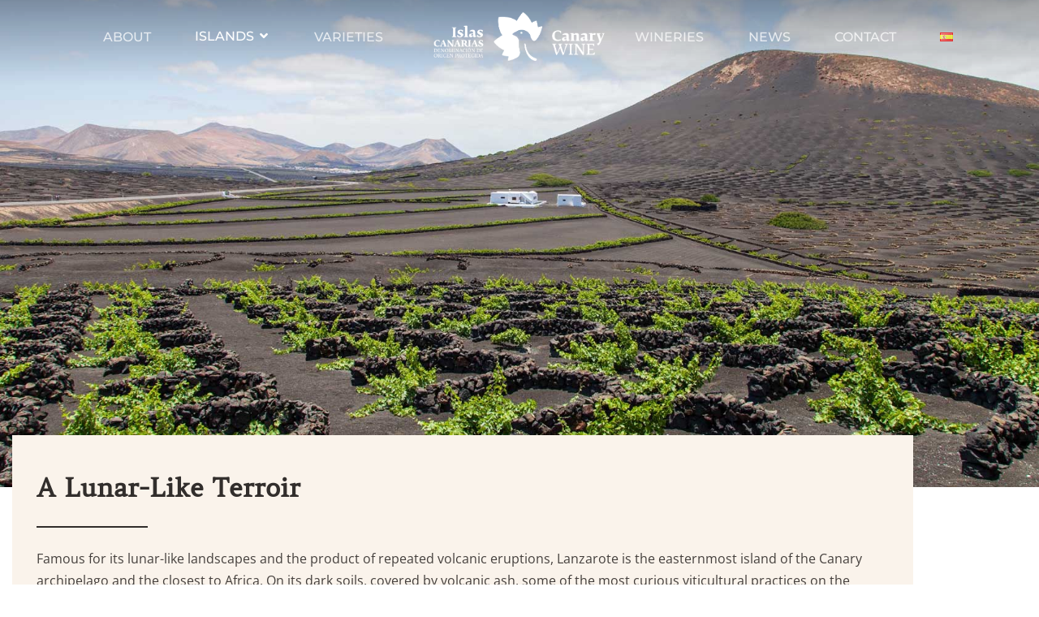

--- FILE ---
content_type: text/html; charset=UTF-8
request_url: https://www.canarywine.com/en/lanzarote-island/
body_size: 28165
content:
<!DOCTYPE html>

<html lang="en-UK" class="no-js">
<head>
	
	<meta charset="UTF-8">
	
	<meta name="viewport" content="width=device-width, initial-scale=1, maximum-scale=1, user-scalable=0" /><meta name='robots' content='index, follow, max-image-preview:large, max-snippet:-1, max-video-preview:-1' />
<script id="cookieyes" type="text/javascript" src="https://cdn-cookieyes.com/client_data/7297b9f331d7f021f402233f/script.js"></script><link rel="alternate" href="https://www.canarywine.com/en/lanzarote-island/" hreflang="en" />
<link rel="alternate" href="https://www.canarywine.com/isla-de-lanzarote/" hreflang="es" />

	<!-- This site is optimized with the Yoast SEO plugin v26.8 - https://yoast.com/product/yoast-seo-wordpress/ -->
	<title>Lanzarote Island - Canary Wine</title>
	<link rel="canonical" href="https://www.canarywine.com/en/lanzarote-island/" />
	<meta property="og:locale" content="en_US" />
	<meta property="og:locale:alternate" content="es_ES" />
	<meta property="og:type" content="article" />
	<meta property="og:title" content="Lanzarote Island - Canary Wine" />
	<meta property="og:description" content="Lanzarote A Lunar-Like Terroir Famous for its lunar-like landscapes and the product of repeated volcanic eruptions, Lanzarote is the easternmost island of the Canary archipelago and the closest to Africa...." />
	<meta property="og:url" content="https://www.canarywine.com/en/lanzarote-island/" />
	<meta property="og:site_name" content="Canary Wine" />
	<meta property="article:modified_time" content="2021-07-16T17:04:56+00:00" />
	<meta property="og:image" content="https://www.canarywine.com/wp-content/uploads/2021/06/Soil.png" />
	<meta name="twitter:card" content="summary_large_image" />
	<meta name="twitter:label1" content="Est. reading time" />
	<meta name="twitter:data1" content="3 minutes" />
	<script type="application/ld+json" class="yoast-schema-graph">{"@context":"https://schema.org","@graph":[{"@type":"WebPage","@id":"https://www.canarywine.com/en/lanzarote-island/","url":"https://www.canarywine.com/en/lanzarote-island/","name":"Lanzarote Island - Canary Wine","isPartOf":{"@id":"https://www.canarywine.com/en/home/#website"},"primaryImageOfPage":{"@id":"https://www.canarywine.com/en/lanzarote-island/#primaryimage"},"image":{"@id":"https://www.canarywine.com/en/lanzarote-island/#primaryimage"},"thumbnailUrl":"https://www.canarywine.com/wp-content/uploads/2021/06/Soil.png","datePublished":"2021-06-24T17:05:09+00:00","dateModified":"2021-07-16T17:04:56+00:00","breadcrumb":{"@id":"https://www.canarywine.com/en/lanzarote-island/#breadcrumb"},"inLanguage":"en-UK","potentialAction":[{"@type":"ReadAction","target":["https://www.canarywine.com/en/lanzarote-island/"]}]},{"@type":"ImageObject","inLanguage":"en-UK","@id":"https://www.canarywine.com/en/lanzarote-island/#primaryimage","url":"https://www.canarywine.com/wp-content/uploads/2021/06/Soil.png","contentUrl":"https://www.canarywine.com/wp-content/uploads/2021/06/Soil.png"},{"@type":"BreadcrumbList","@id":"https://www.canarywine.com/en/lanzarote-island/#breadcrumb","itemListElement":[{"@type":"ListItem","position":1,"name":"Portada","item":"https://www.canarywine.com/en/home/"},{"@type":"ListItem","position":2,"name":"Lanzarote Island"}]},{"@type":"WebSite","@id":"https://www.canarywine.com/en/home/#website","url":"https://www.canarywine.com/en/home/","name":"Canary Wine","description":"","potentialAction":[{"@type":"SearchAction","target":{"@type":"EntryPoint","urlTemplate":"https://www.canarywine.com/en/home/?s={search_term_string}"},"query-input":{"@type":"PropertyValueSpecification","valueRequired":true,"valueName":"search_term_string"}}],"inLanguage":"en-UK"}]}</script>
	<!-- / Yoast SEO plugin. -->


<link rel='dns-prefetch' href='//fonts.googleapis.com' />
<link rel="alternate" type="application/rss+xml" title="Canary Wine &raquo; Feed" href="https://www.canarywine.com/en/feed/" />
<link rel="alternate" type="application/rss+xml" title="Canary Wine &raquo; Comments Feed" href="https://www.canarywine.com/en/comments/feed/" />
<link rel="alternate" title="oEmbed (JSON)" type="application/json+oembed" href="https://www.canarywine.com/wp-json/oembed/1.0/embed?url=https%3A%2F%2Fwww.canarywine.com%2Fen%2Flanzarote-island%2F&#038;lang=en" />
<link rel="alternate" title="oEmbed (XML)" type="text/xml+oembed" href="https://www.canarywine.com/wp-json/oembed/1.0/embed?url=https%3A%2F%2Fwww.canarywine.com%2Fen%2Flanzarote-island%2F&#038;format=xml&#038;lang=en" />
<style id='wp-img-auto-sizes-contain-inline-css' type='text/css'>
img:is([sizes=auto i],[sizes^="auto," i]){contain-intrinsic-size:3000px 1500px}
/*# sourceURL=wp-img-auto-sizes-contain-inline-css */
</style>
<link rel='stylesheet' id='sgr-css' href='https://www.canarywine.com/wp-content/plugins/simple-google-recaptcha/sgr.css?ver=1663578685' type='text/css' media='all' />
<link rel='stylesheet' id='genesis-blocks-style-css-css' href='https://www.canarywine.com/wp-content/plugins/genesis-blocks/dist/style-blocks.build.css?ver=1765879451' type='text/css' media='all' />
<style id='wp-emoji-styles-inline-css' type='text/css'>

	img.wp-smiley, img.emoji {
		display: inline !important;
		border: none !important;
		box-shadow: none !important;
		height: 1em !important;
		width: 1em !important;
		margin: 0 0.07em !important;
		vertical-align: -0.1em !important;
		background: none !important;
		padding: 0 !important;
	}
/*# sourceURL=wp-emoji-styles-inline-css */
</style>
<style id='classic-theme-styles-inline-css' type='text/css'>
/*! This file is auto-generated */
.wp-block-button__link{color:#fff;background-color:#32373c;border-radius:9999px;box-shadow:none;text-decoration:none;padding:calc(.667em + 2px) calc(1.333em + 2px);font-size:1.125em}.wp-block-file__button{background:#32373c;color:#fff;text-decoration:none}
/*# sourceURL=/wp-includes/css/classic-themes.min.css */
</style>
<style id='global-styles-inline-css' type='text/css'>
:root{--wp--preset--aspect-ratio--square: 1;--wp--preset--aspect-ratio--4-3: 4/3;--wp--preset--aspect-ratio--3-4: 3/4;--wp--preset--aspect-ratio--3-2: 3/2;--wp--preset--aspect-ratio--2-3: 2/3;--wp--preset--aspect-ratio--16-9: 16/9;--wp--preset--aspect-ratio--9-16: 9/16;--wp--preset--color--black: #000000;--wp--preset--color--cyan-bluish-gray: #abb8c3;--wp--preset--color--white: #ffffff;--wp--preset--color--pale-pink: #f78da7;--wp--preset--color--vivid-red: #cf2e2e;--wp--preset--color--luminous-vivid-orange: #ff6900;--wp--preset--color--luminous-vivid-amber: #fcb900;--wp--preset--color--light-green-cyan: #7bdcb5;--wp--preset--color--vivid-green-cyan: #00d084;--wp--preset--color--pale-cyan-blue: #8ed1fc;--wp--preset--color--vivid-cyan-blue: #0693e3;--wp--preset--color--vivid-purple: #9b51e0;--wp--preset--gradient--vivid-cyan-blue-to-vivid-purple: linear-gradient(135deg,rgb(6,147,227) 0%,rgb(155,81,224) 100%);--wp--preset--gradient--light-green-cyan-to-vivid-green-cyan: linear-gradient(135deg,rgb(122,220,180) 0%,rgb(0,208,130) 100%);--wp--preset--gradient--luminous-vivid-amber-to-luminous-vivid-orange: linear-gradient(135deg,rgb(252,185,0) 0%,rgb(255,105,0) 100%);--wp--preset--gradient--luminous-vivid-orange-to-vivid-red: linear-gradient(135deg,rgb(255,105,0) 0%,rgb(207,46,46) 100%);--wp--preset--gradient--very-light-gray-to-cyan-bluish-gray: linear-gradient(135deg,rgb(238,238,238) 0%,rgb(169,184,195) 100%);--wp--preset--gradient--cool-to-warm-spectrum: linear-gradient(135deg,rgb(74,234,220) 0%,rgb(151,120,209) 20%,rgb(207,42,186) 40%,rgb(238,44,130) 60%,rgb(251,105,98) 80%,rgb(254,248,76) 100%);--wp--preset--gradient--blush-light-purple: linear-gradient(135deg,rgb(255,206,236) 0%,rgb(152,150,240) 100%);--wp--preset--gradient--blush-bordeaux: linear-gradient(135deg,rgb(254,205,165) 0%,rgb(254,45,45) 50%,rgb(107,0,62) 100%);--wp--preset--gradient--luminous-dusk: linear-gradient(135deg,rgb(255,203,112) 0%,rgb(199,81,192) 50%,rgb(65,88,208) 100%);--wp--preset--gradient--pale-ocean: linear-gradient(135deg,rgb(255,245,203) 0%,rgb(182,227,212) 50%,rgb(51,167,181) 100%);--wp--preset--gradient--electric-grass: linear-gradient(135deg,rgb(202,248,128) 0%,rgb(113,206,126) 100%);--wp--preset--gradient--midnight: linear-gradient(135deg,rgb(2,3,129) 0%,rgb(40,116,252) 100%);--wp--preset--font-size--small: 13px;--wp--preset--font-size--medium: 20px;--wp--preset--font-size--large: 36px;--wp--preset--font-size--x-large: 42px;--wp--preset--spacing--20: 0.44rem;--wp--preset--spacing--30: 0.67rem;--wp--preset--spacing--40: 1rem;--wp--preset--spacing--50: 1.5rem;--wp--preset--spacing--60: 2.25rem;--wp--preset--spacing--70: 3.38rem;--wp--preset--spacing--80: 5.06rem;--wp--preset--shadow--natural: 6px 6px 9px rgba(0, 0, 0, 0.2);--wp--preset--shadow--deep: 12px 12px 50px rgba(0, 0, 0, 0.4);--wp--preset--shadow--sharp: 6px 6px 0px rgba(0, 0, 0, 0.2);--wp--preset--shadow--outlined: 6px 6px 0px -3px rgb(255, 255, 255), 6px 6px rgb(0, 0, 0);--wp--preset--shadow--crisp: 6px 6px 0px rgb(0, 0, 0);}:where(.is-layout-flex){gap: 0.5em;}:where(.is-layout-grid){gap: 0.5em;}body .is-layout-flex{display: flex;}.is-layout-flex{flex-wrap: wrap;align-items: center;}.is-layout-flex > :is(*, div){margin: 0;}body .is-layout-grid{display: grid;}.is-layout-grid > :is(*, div){margin: 0;}:where(.wp-block-columns.is-layout-flex){gap: 2em;}:where(.wp-block-columns.is-layout-grid){gap: 2em;}:where(.wp-block-post-template.is-layout-flex){gap: 1.25em;}:where(.wp-block-post-template.is-layout-grid){gap: 1.25em;}.has-black-color{color: var(--wp--preset--color--black) !important;}.has-cyan-bluish-gray-color{color: var(--wp--preset--color--cyan-bluish-gray) !important;}.has-white-color{color: var(--wp--preset--color--white) !important;}.has-pale-pink-color{color: var(--wp--preset--color--pale-pink) !important;}.has-vivid-red-color{color: var(--wp--preset--color--vivid-red) !important;}.has-luminous-vivid-orange-color{color: var(--wp--preset--color--luminous-vivid-orange) !important;}.has-luminous-vivid-amber-color{color: var(--wp--preset--color--luminous-vivid-amber) !important;}.has-light-green-cyan-color{color: var(--wp--preset--color--light-green-cyan) !important;}.has-vivid-green-cyan-color{color: var(--wp--preset--color--vivid-green-cyan) !important;}.has-pale-cyan-blue-color{color: var(--wp--preset--color--pale-cyan-blue) !important;}.has-vivid-cyan-blue-color{color: var(--wp--preset--color--vivid-cyan-blue) !important;}.has-vivid-purple-color{color: var(--wp--preset--color--vivid-purple) !important;}.has-black-background-color{background-color: var(--wp--preset--color--black) !important;}.has-cyan-bluish-gray-background-color{background-color: var(--wp--preset--color--cyan-bluish-gray) !important;}.has-white-background-color{background-color: var(--wp--preset--color--white) !important;}.has-pale-pink-background-color{background-color: var(--wp--preset--color--pale-pink) !important;}.has-vivid-red-background-color{background-color: var(--wp--preset--color--vivid-red) !important;}.has-luminous-vivid-orange-background-color{background-color: var(--wp--preset--color--luminous-vivid-orange) !important;}.has-luminous-vivid-amber-background-color{background-color: var(--wp--preset--color--luminous-vivid-amber) !important;}.has-light-green-cyan-background-color{background-color: var(--wp--preset--color--light-green-cyan) !important;}.has-vivid-green-cyan-background-color{background-color: var(--wp--preset--color--vivid-green-cyan) !important;}.has-pale-cyan-blue-background-color{background-color: var(--wp--preset--color--pale-cyan-blue) !important;}.has-vivid-cyan-blue-background-color{background-color: var(--wp--preset--color--vivid-cyan-blue) !important;}.has-vivid-purple-background-color{background-color: var(--wp--preset--color--vivid-purple) !important;}.has-black-border-color{border-color: var(--wp--preset--color--black) !important;}.has-cyan-bluish-gray-border-color{border-color: var(--wp--preset--color--cyan-bluish-gray) !important;}.has-white-border-color{border-color: var(--wp--preset--color--white) !important;}.has-pale-pink-border-color{border-color: var(--wp--preset--color--pale-pink) !important;}.has-vivid-red-border-color{border-color: var(--wp--preset--color--vivid-red) !important;}.has-luminous-vivid-orange-border-color{border-color: var(--wp--preset--color--luminous-vivid-orange) !important;}.has-luminous-vivid-amber-border-color{border-color: var(--wp--preset--color--luminous-vivid-amber) !important;}.has-light-green-cyan-border-color{border-color: var(--wp--preset--color--light-green-cyan) !important;}.has-vivid-green-cyan-border-color{border-color: var(--wp--preset--color--vivid-green-cyan) !important;}.has-pale-cyan-blue-border-color{border-color: var(--wp--preset--color--pale-cyan-blue) !important;}.has-vivid-cyan-blue-border-color{border-color: var(--wp--preset--color--vivid-cyan-blue) !important;}.has-vivid-purple-border-color{border-color: var(--wp--preset--color--vivid-purple) !important;}.has-vivid-cyan-blue-to-vivid-purple-gradient-background{background: var(--wp--preset--gradient--vivid-cyan-blue-to-vivid-purple) !important;}.has-light-green-cyan-to-vivid-green-cyan-gradient-background{background: var(--wp--preset--gradient--light-green-cyan-to-vivid-green-cyan) !important;}.has-luminous-vivid-amber-to-luminous-vivid-orange-gradient-background{background: var(--wp--preset--gradient--luminous-vivid-amber-to-luminous-vivid-orange) !important;}.has-luminous-vivid-orange-to-vivid-red-gradient-background{background: var(--wp--preset--gradient--luminous-vivid-orange-to-vivid-red) !important;}.has-very-light-gray-to-cyan-bluish-gray-gradient-background{background: var(--wp--preset--gradient--very-light-gray-to-cyan-bluish-gray) !important;}.has-cool-to-warm-spectrum-gradient-background{background: var(--wp--preset--gradient--cool-to-warm-spectrum) !important;}.has-blush-light-purple-gradient-background{background: var(--wp--preset--gradient--blush-light-purple) !important;}.has-blush-bordeaux-gradient-background{background: var(--wp--preset--gradient--blush-bordeaux) !important;}.has-luminous-dusk-gradient-background{background: var(--wp--preset--gradient--luminous-dusk) !important;}.has-pale-ocean-gradient-background{background: var(--wp--preset--gradient--pale-ocean) !important;}.has-electric-grass-gradient-background{background: var(--wp--preset--gradient--electric-grass) !important;}.has-midnight-gradient-background{background: var(--wp--preset--gradient--midnight) !important;}.has-small-font-size{font-size: var(--wp--preset--font-size--small) !important;}.has-medium-font-size{font-size: var(--wp--preset--font-size--medium) !important;}.has-large-font-size{font-size: var(--wp--preset--font-size--large) !important;}.has-x-large-font-size{font-size: var(--wp--preset--font-size--x-large) !important;}
:where(.wp-block-post-template.is-layout-flex){gap: 1.25em;}:where(.wp-block-post-template.is-layout-grid){gap: 1.25em;}
:where(.wp-block-term-template.is-layout-flex){gap: 1.25em;}:where(.wp-block-term-template.is-layout-grid){gap: 1.25em;}
:where(.wp-block-columns.is-layout-flex){gap: 2em;}:where(.wp-block-columns.is-layout-grid){gap: 2em;}
:root :where(.wp-block-pullquote){font-size: 1.5em;line-height: 1.6;}
/*# sourceURL=global-styles-inline-css */
</style>
<link rel='stylesheet' id='eae-css-css' href='https://www.canarywine.com/wp-content/plugins/addon-elements-for-elementor-page-builder/assets/css/eae.min.css?ver=1.14.4' type='text/css' media='all' />
<link rel='stylesheet' id='eae-peel-css-css' href='https://www.canarywine.com/wp-content/plugins/addon-elements-for-elementor-page-builder/assets/lib/peel/peel.css?ver=1.14.4' type='text/css' media='all' />
<link rel='stylesheet' id='font-awesome-4-shim-css' href='https://www.canarywine.com/wp-content/plugins/elementor/assets/lib/font-awesome/css/v4-shims.min.css?ver=1.0' type='text/css' media='all' />
<link rel='stylesheet' id='font-awesome-5-all-css' href='https://www.canarywine.com/wp-content/plugins/elementor/assets/lib/font-awesome/css/all.min.css?ver=1.0' type='text/css' media='all' />
<link rel='stylesheet' id='vegas-css-css' href='https://www.canarywine.com/wp-content/plugins/addon-elements-for-elementor-page-builder/assets/lib/vegas/vegas.min.css?ver=2.4.0' type='text/css' media='all' />
<link rel='stylesheet' id='font-awesome-css' href='https://www.canarywine.com/wp-content/plugins/elementor/assets/lib/font-awesome/css/font-awesome.min.css?ver=4.7.0' type='text/css' media='all' />
<link rel='stylesheet' id='salient-grid-system-css' href='https://www.canarywine.com/wp-content/themes/salient/css/grid-system.css?ver=11.0.4' type='text/css' media='all' />
<link rel='stylesheet' id='main-styles-css' href='https://www.canarywine.com/wp-content/themes/salient/css/style.css?ver=11.0.4' type='text/css' media='all' />
<link rel='stylesheet' id='nectar-ocm-simple-css' href='https://www.canarywine.com/wp-content/themes/salient/css/off-canvas/simple-dropdown.css?ver=11.0.4' type='text/css' media='all' />
<link rel='stylesheet' id='fancyBox-css' href='https://www.canarywine.com/wp-content/themes/salient/css/plugins/jquery.fancybox.css?ver=3.3.1' type='text/css' media='all' />
<link rel='stylesheet' id='nectar_default_font_open_sans-css' href='https://fonts.googleapis.com/css?family=Open+Sans%3A300%2C400%2C600%2C700&#038;subset=latin%2Clatin-ext' type='text/css' media='all' />
<link rel='stylesheet' id='responsive-css' href='https://www.canarywine.com/wp-content/themes/salient/css/responsive.css?ver=11.0.4' type='text/css' media='all' />
<link rel='stylesheet' id='skin-material-css' href='https://www.canarywine.com/wp-content/themes/salient/css/skin-material.css?ver=11.0.4' type='text/css' media='all' />
<link rel='stylesheet' id='elementor-icons-css' href='https://www.canarywine.com/wp-content/plugins/elementor/assets/lib/eicons/css/elementor-icons.min.css?ver=5.46.0' type='text/css' media='all' />
<link rel='stylesheet' id='elementor-frontend-css' href='https://www.canarywine.com/wp-content/plugins/elementor/assets/css/frontend.min.css?ver=3.34.4' type='text/css' media='all' />
<style id='elementor-frontend-inline-css' type='text/css'>
.elementor-kit-6{--e-global-color-primary:#6EC1E4;--e-global-color-secondary:#54595F;--e-global-color-text:#7A7A7A;--e-global-color-accent:#61CE70;--e-global-typography-primary-font-family:"Roboto";--e-global-typography-primary-font-weight:600;--e-global-typography-secondary-font-family:"Roboto Slab";--e-global-typography-secondary-font-weight:400;--e-global-typography-text-font-family:"Roboto";--e-global-typography-text-font-weight:400;--e-global-typography-accent-font-family:"Roboto";--e-global-typography-accent-font-weight:500;color:#312D2A;font-family:"Montserrat", Sans-serif;font-size:16px;font-weight:400;line-height:1.4em;}.elementor-kit-6 e-page-transition{background-color:#FFBC7D;}.elementor-kit-6 p{margin-block-end:0px;}.elementor-kit-6 h1{color:#312D2A;font-family:"Amethysta", Sans-serif;font-size:45px;font-weight:400;line-height:1.5em;}.elementor-kit-6 h2{color:#312D2A;font-family:"Amethysta", Sans-serif;font-size:30px;}.elementor-kit-6 h3{color:#312D2A;font-family:"Amethysta", Sans-serif;font-size:22px;font-weight:400;}.elementor-section.elementor-section-boxed > .elementor-container{max-width:1140px;}.e-con{--container-max-width:1140px;}.elementor-widget:not(:last-child){margin-block-end:20px;}.elementor-element{--widgets-spacing:20px 20px;--widgets-spacing-row:20px;--widgets-spacing-column:20px;}{}h1.entry-title{display:var(--page-title-display);}@media(max-width:1024px){.elementor-section.elementor-section-boxed > .elementor-container{max-width:1024px;}.e-con{--container-max-width:1024px;}}@media(max-width:767px){.elementor-section.elementor-section-boxed > .elementor-container{max-width:767px;}.e-con{--container-max-width:767px;}}
.elementor-2030 .elementor-element.elementor-element-2d55443 > .elementor-element-populated{padding:0px 0px 0px 0px;}.elementor-widget-slides .elementor-slide-heading{font-family:var( --e-global-typography-primary-font-family ), Sans-serif;font-weight:var( --e-global-typography-primary-font-weight );}.elementor-widget-slides .elementor-slide-description{font-family:var( --e-global-typography-secondary-font-family ), Sans-serif;font-weight:var( --e-global-typography-secondary-font-weight );}.elementor-widget-slides .elementor-slide-button{font-family:var( --e-global-typography-accent-font-family ), Sans-serif;font-weight:var( --e-global-typography-accent-font-weight );}.elementor-2030 .elementor-element.elementor-element-83d8e27 .elementor-repeater-item-4068499 .swiper-slide-bg{background-color:#000000;background-image:url(https://www.canarywine.com/wp-content/uploads/2021/06/lanzarote.jpg);background-size:cover;}.elementor-2030 .elementor-element.elementor-element-83d8e27 .swiper-slide{transition-duration:calc(5000ms*1.2);height:600px;}.elementor-2030 .elementor-element.elementor-element-83d8e27 .swiper-slide-contents{max-width:66%;}.elementor-2030 .elementor-element.elementor-element-83d8e27 .swiper-slide-inner{text-align:center;}.elementor-2030 .elementor-element.elementor-element-83d8e27 .elementor-slide-heading{font-family:"Amethysta", Sans-serif;font-size:55px;font-weight:400;}.elementor-2030 .elementor-element.elementor-element-96688b1{transition:background 0.3s, border 0.3s, border-radius 0.3s, box-shadow 0.3s;margin-top:-5%;margin-bottom:0%;z-index:1;}.elementor-2030 .elementor-element.elementor-element-96688b1 > .elementor-background-overlay{transition:background 0.3s, border-radius 0.3s, opacity 0.3s;}.elementor-2030 .elementor-element.elementor-element-be03f7d:not(.elementor-motion-effects-element-type-background) > .elementor-widget-wrap, .elementor-2030 .elementor-element.elementor-element-be03f7d > .elementor-widget-wrap > .elementor-motion-effects-container > .elementor-motion-effects-layer{background-color:#FAF3EB;}.elementor-2030 .elementor-element.elementor-element-be03f7d > .elementor-widget-wrap > .elementor-widget:not(.elementor-widget__width-auto):not(.elementor-widget__width-initial):not(:last-child):not(.elementor-absolute){margin-block-end:0px;}.elementor-2030 .elementor-element.elementor-element-be03f7d > .elementor-element-populated{transition:background 0.3s, border 0.3s, border-radius 0.3s, box-shadow 0.3s;margin:0px 15px 0px 15px;--e-column-margin-right:15px;--e-column-margin-left:15px;padding:50px 30px 50px 30px;}.elementor-2030 .elementor-element.elementor-element-be03f7d > .elementor-element-populated > .elementor-background-overlay{transition:background 0.3s, border-radius 0.3s, opacity 0.3s;}.elementor-widget-heading .elementor-heading-title{font-family:var( --e-global-typography-primary-font-family ), Sans-serif;font-weight:var( --e-global-typography-primary-font-weight );color:var( --e-global-color-primary );}.elementor-2030 .elementor-element.elementor-element-c84c8bc > .elementor-widget-container{margin:0px 0px 5px 0px;}.elementor-2030 .elementor-element.elementor-element-c84c8bc{text-align:start;}.elementor-2030 .elementor-element.elementor-element-c84c8bc .elementor-heading-title{font-family:"Amethysta", Sans-serif;font-size:32px;font-weight:600;color:#322E2C;}.elementor-widget-divider{--divider-color:var( --e-global-color-secondary );}.elementor-widget-divider .elementor-divider__text{color:var( --e-global-color-secondary );font-family:var( --e-global-typography-secondary-font-family ), Sans-serif;font-weight:var( --e-global-typography-secondary-font-weight );}.elementor-widget-divider.elementor-view-stacked .elementor-icon{background-color:var( --e-global-color-secondary );}.elementor-widget-divider.elementor-view-framed .elementor-icon, .elementor-widget-divider.elementor-view-default .elementor-icon{color:var( --e-global-color-secondary );border-color:var( --e-global-color-secondary );}.elementor-widget-divider.elementor-view-framed .elementor-icon, .elementor-widget-divider.elementor-view-default .elementor-icon svg{fill:var( --e-global-color-secondary );}.elementor-2030 .elementor-element.elementor-element-a2cfdfa{--divider-border-style:solid;--divider-color:#312D2B;--divider-border-width:2px;}.elementor-2030 .elementor-element.elementor-element-a2cfdfa .elementor-divider-separator{width:13%;margin:0 auto;margin-left:0;}.elementor-2030 .elementor-element.elementor-element-a2cfdfa .elementor-divider{text-align:left;padding-block-start:25px;padding-block-end:25px;}.elementor-widget-text-editor{font-family:var( --e-global-typography-text-font-family ), Sans-serif;font-weight:var( --e-global-typography-text-font-weight );color:var( --e-global-color-text );}.elementor-widget-text-editor.elementor-drop-cap-view-stacked .elementor-drop-cap{background-color:var( --e-global-color-primary );}.elementor-widget-text-editor.elementor-drop-cap-view-framed .elementor-drop-cap, .elementor-widget-text-editor.elementor-drop-cap-view-default .elementor-drop-cap{color:var( --e-global-color-primary );border-color:var( --e-global-color-primary );}.elementor-2030 .elementor-element.elementor-element-c5d4e15 > .elementor-widget-container{margin:0px 0px 0px 0px;padding:0px 0px 0px 0px;}.elementor-2030 .elementor-element.elementor-element-c5d4e15{text-align:start;font-family:"Open Sans", Sans-serif;font-size:16px;font-weight:400;line-height:1.7em;color:#45403D;}.elementor-2030 .elementor-element.elementor-element-385bee0{transition:background 0.3s, border 0.3s, border-radius 0.3s, box-shadow 0.3s;margin-top:0%;margin-bottom:0%;z-index:1;}.elementor-2030 .elementor-element.elementor-element-385bee0 > .elementor-background-overlay{transition:background 0.3s, border-radius 0.3s, opacity 0.3s;}.elementor-2030 .elementor-element.elementor-element-3bac3bd > .elementor-widget-wrap > .elementor-widget:not(.elementor-widget__width-auto):not(.elementor-widget__width-initial):not(:last-child):not(.elementor-absolute){margin-block-end:0px;}.elementor-2030 .elementor-element.elementor-element-3bac3bd > .elementor-element-populated{transition:background 0.3s, border 0.3s, border-radius 0.3s, box-shadow 0.3s;margin:0px 15px 0px 15px;--e-column-margin-right:15px;--e-column-margin-left:15px;padding:0px 0px 0px 0px;}.elementor-2030 .elementor-element.elementor-element-3bac3bd > .elementor-element-populated > .elementor-background-overlay{transition:background 0.3s, border-radius 0.3s, opacity 0.3s;}.elementor-2030 .elementor-element.elementor-element-acc6835{--divider-border-style:solid;--divider-color:#FAF3EB;--divider-border-width:2px;}.elementor-2030 .elementor-element.elementor-element-acc6835 .elementor-divider-separator{width:98%;margin:0 auto;margin-center:0;}.elementor-2030 .elementor-element.elementor-element-acc6835 .elementor-divider{text-align:center;padding-block-start:5px;padding-block-end:5px;}.elementor-2030 .elementor-element.elementor-element-bcaf76a{margin-top:0%;margin-bottom:0%;padding:50px 0px 50px 0px;z-index:1;}.elementor-2030 .elementor-element.elementor-element-cd7198e > .elementor-widget-wrap > .elementor-widget:not(.elementor-widget__width-auto):not(.elementor-widget__width-initial):not(:last-child):not(.elementor-absolute){margin-block-end:0px;}.elementor-2030 .elementor-element.elementor-element-fb3f550{transition:background 0.3s, border 0.3s, border-radius 0.3s, box-shadow 0.3s;}.elementor-2030 .elementor-element.elementor-element-fb3f550 > .elementor-background-overlay{transition:background 0.3s, border-radius 0.3s, opacity 0.3s;}.elementor-2030 .elementor-element.elementor-element-291430c > .elementor-widget-wrap > .elementor-widget:not(.elementor-widget__width-auto):not(.elementor-widget__width-initial):not(:last-child):not(.elementor-absolute){margin-block-end:0px;}.elementor-widget-image .widget-image-caption{color:var( --e-global-color-text );font-family:var( --e-global-typography-text-font-family ), Sans-serif;font-weight:var( --e-global-typography-text-font-weight );}.elementor-2030 .elementor-element.elementor-element-d892cc1 > .elementor-widget-container{margin:0px 0px 20px 0px;}.elementor-2030 .elementor-element.elementor-element-bbc33a9 > .elementor-widget-container{margin:0px 0px 5px 0px;}.elementor-2030 .elementor-element.elementor-element-bbc33a9{text-align:start;}.elementor-2030 .elementor-element.elementor-element-bbc33a9 .elementor-heading-title{font-family:"Amethysta", Sans-serif;font-size:24px;font-weight:600;color:#322E2C;}.elementor-2030 .elementor-element.elementor-element-8fc21fd{--divider-border-style:solid;--divider-color:#312D2B;--divider-border-width:2px;}.elementor-2030 .elementor-element.elementor-element-8fc21fd .elementor-divider-separator{width:50%;margin:0 auto;margin-left:0;}.elementor-2030 .elementor-element.elementor-element-8fc21fd .elementor-divider{text-align:left;padding-block-start:15px;padding-block-end:15px;}.elementor-2030 .elementor-element.elementor-element-248a7c0 > .elementor-widget-container{margin:0px 0px 10px 0px;padding:0px 0px 0px 0px;}.elementor-2030 .elementor-element.elementor-element-248a7c0{text-align:start;font-family:"Open Sans", Sans-serif;font-size:16px;font-weight:400;line-height:1.7em;color:#45403D;}.elementor-widget-button .elementor-button{background-color:var( --e-global-color-accent );font-family:var( --e-global-typography-accent-font-family ), Sans-serif;font-weight:var( --e-global-typography-accent-font-weight );}.elementor-2030 .elementor-element.elementor-element-abdb917 .elementor-button{background-color:#39655E00;font-family:"Amethysta", Sans-serif;font-weight:500;text-transform:uppercase;fill:#39655E;color:#39655E;border-style:solid;border-width:2px 2px 2px 2px;border-color:#39655E;border-radius:0px 0px 0px 0px;padding:10px 20px 10px 20px;}.elementor-2030 .elementor-element.elementor-element-abdb917 .elementor-button:hover, .elementor-2030 .elementor-element.elementor-element-abdb917 .elementor-button:focus{background-color:#39655E;color:#FFFFFF;border-color:#39655E;}.elementor-2030 .elementor-element.elementor-element-abdb917 > .elementor-widget-container{margin:0px 0px 0px 0px;}.elementor-2030 .elementor-element.elementor-element-abdb917 .elementor-button:hover svg, .elementor-2030 .elementor-element.elementor-element-abdb917 .elementor-button:focus svg{fill:#FFFFFF;}.elementor-2030 .elementor-element.elementor-element-a31e9b7 > .elementor-widget-wrap > .elementor-widget:not(.elementor-widget__width-auto):not(.elementor-widget__width-initial):not(:last-child):not(.elementor-absolute){margin-block-end:0px;}.elementor-2030 .elementor-element.elementor-element-698df0b > .elementor-widget-container{margin:0px 0px 20px 0px;}.elementor-2030 .elementor-element.elementor-element-e5cd2e5 > .elementor-widget-container{margin:0px 0px 5px 0px;}.elementor-2030 .elementor-element.elementor-element-e5cd2e5{text-align:start;}.elementor-2030 .elementor-element.elementor-element-e5cd2e5 .elementor-heading-title{font-family:"Amethysta", Sans-serif;font-size:24px;font-weight:600;color:#322E2C;}.elementor-2030 .elementor-element.elementor-element-b525527{--divider-border-style:solid;--divider-color:#312D2B;--divider-border-width:2px;}.elementor-2030 .elementor-element.elementor-element-b525527 .elementor-divider-separator{width:50%;margin:0 auto;margin-left:0;}.elementor-2030 .elementor-element.elementor-element-b525527 .elementor-divider{text-align:left;padding-block-start:15px;padding-block-end:15px;}.elementor-2030 .elementor-element.elementor-element-a3c8214 > .elementor-widget-container{margin:0px 0px 10px 0px;padding:0px 0px 0px 0px;}.elementor-2030 .elementor-element.elementor-element-a3c8214{text-align:start;font-family:"Open Sans", Sans-serif;font-size:16px;font-weight:400;line-height:1.7em;color:#45403D;}.elementor-2030 .elementor-element.elementor-element-3dfe445 .elementor-button{background-color:#39655E00;font-family:"Amethysta", Sans-serif;font-weight:500;text-transform:uppercase;fill:#39655E;color:#39655E;border-style:solid;border-width:2px 2px 2px 2px;border-color:#39655E;border-radius:0px 0px 0px 0px;padding:10px 20px 10px 20px;}.elementor-2030 .elementor-element.elementor-element-3dfe445 .elementor-button:hover, .elementor-2030 .elementor-element.elementor-element-3dfe445 .elementor-button:focus{background-color:#39655E;color:#FFFFFF;border-color:#39655E;}.elementor-2030 .elementor-element.elementor-element-3dfe445 > .elementor-widget-container{margin:0px 0px 0px 0px;}.elementor-2030 .elementor-element.elementor-element-3dfe445 .elementor-button:hover svg, .elementor-2030 .elementor-element.elementor-element-3dfe445 .elementor-button:focus svg{fill:#FFFFFF;}.elementor-2030 .elementor-element.elementor-element-9fb133c > .elementor-widget-wrap > .elementor-widget:not(.elementor-widget__width-auto):not(.elementor-widget__width-initial):not(:last-child):not(.elementor-absolute){margin-block-end:0px;}.elementor-2030 .elementor-element.elementor-element-18b02e9 > .elementor-widget-container{margin:0px 0px 20px 0px;}.elementor-2030 .elementor-element.elementor-element-680fc5d > .elementor-widget-container{margin:0px 0px 5px 0px;}.elementor-2030 .elementor-element.elementor-element-680fc5d{text-align:start;}.elementor-2030 .elementor-element.elementor-element-680fc5d .elementor-heading-title{font-family:"Amethysta", Sans-serif;font-size:24px;font-weight:600;color:#322E2C;}.elementor-2030 .elementor-element.elementor-element-5a164e5{--divider-border-style:solid;--divider-color:#312D2B;--divider-border-width:2px;}.elementor-2030 .elementor-element.elementor-element-5a164e5 .elementor-divider-separator{width:50%;margin:0 auto;margin-left:0;}.elementor-2030 .elementor-element.elementor-element-5a164e5 .elementor-divider{text-align:left;padding-block-start:15px;padding-block-end:15px;}.elementor-2030 .elementor-element.elementor-element-7143fc4 > .elementor-widget-container{margin:0px 0px 10px 0px;padding:0px 0px 0px 0px;}.elementor-2030 .elementor-element.elementor-element-7143fc4{text-align:start;font-family:"Open Sans", Sans-serif;font-size:16px;font-weight:400;line-height:1.7em;color:#45403D;}.elementor-2030 .elementor-element.elementor-element-40706e9 .elementor-button{background-color:#39655E00;font-family:"Amethysta", Sans-serif;font-weight:500;text-transform:uppercase;fill:#39655E;color:#39655E;border-style:solid;border-width:2px 2px 2px 2px;border-color:#39655E;border-radius:0px 0px 0px 0px;padding:10px 20px 10px 20px;}.elementor-2030 .elementor-element.elementor-element-40706e9 .elementor-button:hover, .elementor-2030 .elementor-element.elementor-element-40706e9 .elementor-button:focus{background-color:#39655E;color:#FFFFFF;border-color:#39655E;}.elementor-2030 .elementor-element.elementor-element-40706e9 > .elementor-widget-container{margin:0px 0px 0px 0px;}.elementor-2030 .elementor-element.elementor-element-40706e9 .elementor-button:hover svg, .elementor-2030 .elementor-element.elementor-element-40706e9 .elementor-button:focus svg{fill:#FFFFFF;}.elementor-2030 .elementor-element.elementor-element-0c675f8 > .elementor-widget-wrap > .elementor-widget:not(.elementor-widget__width-auto):not(.elementor-widget__width-initial):not(:last-child):not(.elementor-absolute){margin-block-end:0px;}.elementor-2030 .elementor-element.elementor-element-f0c248d > .elementor-widget-container{margin:0px 0px 20px 0px;}.elementor-2030 .elementor-element.elementor-element-427ec37 > .elementor-widget-container{margin:0px 0px 5px 0px;}.elementor-2030 .elementor-element.elementor-element-427ec37{text-align:start;}.elementor-2030 .elementor-element.elementor-element-427ec37 .elementor-heading-title{font-family:"Amethysta", Sans-serif;font-size:24px;font-weight:600;color:#322E2C;}.elementor-2030 .elementor-element.elementor-element-82ceba6{--divider-border-style:solid;--divider-color:#312D2B;--divider-border-width:2px;}.elementor-2030 .elementor-element.elementor-element-82ceba6 .elementor-divider-separator{width:50%;margin:0 auto;margin-left:0;}.elementor-2030 .elementor-element.elementor-element-82ceba6 .elementor-divider{text-align:left;padding-block-start:15px;padding-block-end:15px;}.elementor-2030 .elementor-element.elementor-element-8ed558b > .elementor-widget-container{margin:0px 0px 10px 0px;padding:0px 0px 0px 0px;}.elementor-2030 .elementor-element.elementor-element-8ed558b{text-align:start;font-family:"Open Sans", Sans-serif;font-size:16px;font-weight:400;line-height:1.7em;color:#45403D;}.elementor-2030 .elementor-element.elementor-element-0dca9bd .elementor-button{background-color:#39655E00;font-family:"Amethysta", Sans-serif;font-weight:500;text-transform:uppercase;fill:#39655E;color:#39655E;border-style:solid;border-width:2px 2px 2px 2px;border-color:#39655E;border-radius:0px 0px 0px 0px;padding:10px 20px 10px 20px;}.elementor-2030 .elementor-element.elementor-element-0dca9bd .elementor-button:hover, .elementor-2030 .elementor-element.elementor-element-0dca9bd .elementor-button:focus{background-color:#39655E;color:#FFFFFF;border-color:#39655E;}.elementor-2030 .elementor-element.elementor-element-0dca9bd > .elementor-widget-container{margin:0px 0px 0px 0px;}.elementor-2030 .elementor-element.elementor-element-0dca9bd .elementor-button:hover svg, .elementor-2030 .elementor-element.elementor-element-0dca9bd .elementor-button:focus svg{fill:#FFFFFF;}.elementor-2030 .elementor-element.elementor-element-a774ade{margin-top:-250px;margin-bottom:0px;z-index:0;}.elementor-2030 .elementor-element.elementor-element-c007f51 > .elementor-element-populated{padding:0px 0px 0px 0px;}.elementor-2030 .elementor-element.elementor-element-a2e03d8 > .elementor-widget-container{margin:0% 0% 0% 80%;}.elementor-2030 .elementor-element.elementor-element-a2e03d8{text-align:end;}.elementor-2030 .elementor-element.elementor-element-7c07ff6{margin-top:-100px;margin-bottom:80px;z-index:2;}.elementor-2030 .elementor-element.elementor-element-47a6199:not(.elementor-motion-effects-element-type-background) > .elementor-widget-wrap, .elementor-2030 .elementor-element.elementor-element-47a6199 > .elementor-widget-wrap > .elementor-motion-effects-container > .elementor-motion-effects-layer{background-color:#FAF3EB;}.elementor-2030 .elementor-element.elementor-element-47a6199 > .elementor-element-populated{transition:background 0.3s, border 0.3s, border-radius 0.3s, box-shadow 0.3s;margin:0% 026% 0% 26%;--e-column-margin-right:026%;--e-column-margin-left:26%;}.elementor-2030 .elementor-element.elementor-element-47a6199 > .elementor-element-populated > .elementor-background-overlay{transition:background 0.3s, border-radius 0.3s, opacity 0.3s;}.elementor-widget-nav-menu .elementor-nav-menu .elementor-item{font-family:var( --e-global-typography-primary-font-family ), Sans-serif;font-weight:var( --e-global-typography-primary-font-weight );}.elementor-widget-nav-menu .elementor-nav-menu--main .elementor-item{color:var( --e-global-color-text );fill:var( --e-global-color-text );}.elementor-widget-nav-menu .elementor-nav-menu--main .elementor-item:hover,
					.elementor-widget-nav-menu .elementor-nav-menu--main .elementor-item.elementor-item-active,
					.elementor-widget-nav-menu .elementor-nav-menu--main .elementor-item.highlighted,
					.elementor-widget-nav-menu .elementor-nav-menu--main .elementor-item:focus{color:var( --e-global-color-accent );fill:var( --e-global-color-accent );}.elementor-widget-nav-menu .elementor-nav-menu--main:not(.e--pointer-framed) .elementor-item:before,
					.elementor-widget-nav-menu .elementor-nav-menu--main:not(.e--pointer-framed) .elementor-item:after{background-color:var( --e-global-color-accent );}.elementor-widget-nav-menu .e--pointer-framed .elementor-item:before,
					.elementor-widget-nav-menu .e--pointer-framed .elementor-item:after{border-color:var( --e-global-color-accent );}.elementor-widget-nav-menu{--e-nav-menu-divider-color:var( --e-global-color-text );}.elementor-widget-nav-menu .elementor-nav-menu--dropdown .elementor-item, .elementor-widget-nav-menu .elementor-nav-menu--dropdown  .elementor-sub-item{font-family:var( --e-global-typography-accent-font-family ), Sans-serif;font-weight:var( --e-global-typography-accent-font-weight );}.elementor-2030 .elementor-element.elementor-element-ad65312 .elementor-nav-menu .elementor-item{font-family:"Amethysta", Sans-serif;font-size:20px;font-weight:600;letter-spacing:1px;}.elementor-2030 .elementor-element.elementor-element-ad65312 .elementor-nav-menu--main .elementor-item{color:#312D2B;fill:#312D2B;padding-left:0px;padding-right:0px;}.elementor-2030 .elementor-element.elementor-element-ad65312 .elementor-nav-menu--main .elementor-item:hover,
					.elementor-2030 .elementor-element.elementor-element-ad65312 .elementor-nav-menu--main .elementor-item.elementor-item-active,
					.elementor-2030 .elementor-element.elementor-element-ad65312 .elementor-nav-menu--main .elementor-item.highlighted,
					.elementor-2030 .elementor-element.elementor-element-ad65312 .elementor-nav-menu--main .elementor-item:focus{color:#9F968F;fill:#9F968F;}.elementor-2030 .elementor-element.elementor-element-ad65312 .elementor-nav-menu--dropdown a, .elementor-2030 .elementor-element.elementor-element-ad65312 .elementor-menu-toggle{color:#9F968F;fill:#9F968F;}.elementor-2030 .elementor-element.elementor-element-ad65312 .elementor-nav-menu--dropdown{background-color:#312D2B;}.elementor-2030 .elementor-element.elementor-element-ad65312 .elementor-nav-menu--dropdown a:hover,
					.elementor-2030 .elementor-element.elementor-element-ad65312 .elementor-nav-menu--dropdown a:focus,
					.elementor-2030 .elementor-element.elementor-element-ad65312 .elementor-nav-menu--dropdown a.elementor-item-active,
					.elementor-2030 .elementor-element.elementor-element-ad65312 .elementor-nav-menu--dropdown a.highlighted,
					.elementor-2030 .elementor-element.elementor-element-ad65312 .elementor-menu-toggle:hover,
					.elementor-2030 .elementor-element.elementor-element-ad65312 .elementor-menu-toggle:focus{color:#322E2C;}.elementor-2030 .elementor-element.elementor-element-ad65312 .elementor-nav-menu--dropdown a:hover,
					.elementor-2030 .elementor-element.elementor-element-ad65312 .elementor-nav-menu--dropdown a:focus,
					.elementor-2030 .elementor-element.elementor-element-ad65312 .elementor-nav-menu--dropdown a.elementor-item-active,
					.elementor-2030 .elementor-element.elementor-element-ad65312 .elementor-nav-menu--dropdown a.highlighted{background-color:#FAF3EB;}.elementor-2030 .elementor-element.elementor-element-ad65312 .elementor-nav-menu--dropdown a.elementor-item-active{color:#322E2C;background-color:#FAF3EB;}.elementor-2030 .elementor-element.elementor-element-ad65312 .elementor-nav-menu--dropdown .elementor-item, .elementor-2030 .elementor-element.elementor-element-ad65312 .elementor-nav-menu--dropdown  .elementor-sub-item{font-family:"Amethysta", Sans-serif;font-size:20px;font-weight:600;letter-spacing:1px;}.elementor-2030 .elementor-element.elementor-element-8d77cb6:not(.elementor-motion-effects-element-type-background), .elementor-2030 .elementor-element.elementor-element-8d77cb6 > .elementor-motion-effects-container > .elementor-motion-effects-layer{background-color:#FFFFFF;background-image:url("https://www.canarywine.com/wp-content/uploads/2021/06/Soil.png");background-position:center left;background-repeat:no-repeat;background-size:contain;}.elementor-2030 .elementor-element.elementor-element-8d77cb6 > .elementor-background-overlay{opacity:0.5;transition:background 0.3s, border-radius 0.3s, opacity 0.3s;}.elementor-2030 .elementor-element.elementor-element-8d77cb6{transition:background 0.3s, border 0.3s, border-radius 0.3s, box-shadow 0.3s;margin-top:0%;margin-bottom:0%;z-index:1;}.elementor-2030 .elementor-element.elementor-element-ec2615b > .elementor-background-overlay{opacity:1;}.elementor-2030 .elementor-element.elementor-element-ec2615b{margin-top:150px;margin-bottom:150px;}.elementor-2030 .elementor-element.elementor-element-bde19c7:not(.elementor-motion-effects-element-type-background) > .elementor-widget-wrap, .elementor-2030 .elementor-element.elementor-element-bde19c7 > .elementor-widget-wrap > .elementor-motion-effects-container > .elementor-motion-effects-layer{background-color:#FAF3EB;}.elementor-2030 .elementor-element.elementor-element-bde19c7 > .elementor-widget-wrap > .elementor-widget:not(.elementor-widget__width-auto):not(.elementor-widget__width-initial):not(:last-child):not(.elementor-absolute){margin-block-end:0px;}.elementor-2030 .elementor-element.elementor-element-bde19c7 > .elementor-element-populated{transition:background 0.3s, border 0.3s, border-radius 0.3s, box-shadow 0.3s;margin:0px 0px 0px 0px;--e-column-margin-right:0px;--e-column-margin-left:0px;padding:50px 30px 50px 30px;}.elementor-2030 .elementor-element.elementor-element-bde19c7 > .elementor-element-populated > .elementor-background-overlay{transition:background 0.3s, border-radius 0.3s, opacity 0.3s;}.elementor-2030 .elementor-element.elementor-element-7124e54 > .elementor-widget-container{margin:0px 0px 5px 0px;}.elementor-2030 .elementor-element.elementor-element-7124e54{text-align:start;}.elementor-2030 .elementor-element.elementor-element-7124e54 .elementor-heading-title{font-family:"Amethysta", Sans-serif;font-size:32px;font-weight:600;color:#322E2C;}.elementor-2030 .elementor-element.elementor-element-b0178af{--divider-border-style:solid;--divider-color:#312D2B;--divider-border-width:2px;}.elementor-2030 .elementor-element.elementor-element-b0178af .elementor-divider-separator{width:13%;margin:0 auto;margin-left:0;}.elementor-2030 .elementor-element.elementor-element-b0178af .elementor-divider{text-align:left;padding-block-start:25px;padding-block-end:25px;}.elementor-2030 .elementor-element.elementor-element-4f083d1 > .elementor-widget-container{margin:0px 0px 0px 0px;}.elementor-2030 .elementor-element.elementor-element-4f083d1{text-align:start;font-family:"Open Sans", Sans-serif;font-size:16px;font-weight:400;line-height:1.7em;color:#45403D;}.elementor-2030 .elementor-element.elementor-element-ec76a9c:not(.elementor-motion-effects-element-type-background), .elementor-2030 .elementor-element.elementor-element-ec76a9c > .elementor-motion-effects-container > .elementor-motion-effects-layer{background-image:url("https://www.canarywine.com/wp-content/uploads/2021/06/Climate.png");background-position:center right;background-repeat:no-repeat;background-size:contain;}.elementor-2030 .elementor-element.elementor-element-ec76a9c > .elementor-background-overlay{opacity:1;transition:background 0.3s, border-radius 0.3s, opacity 0.3s;}.elementor-2030 .elementor-element.elementor-element-ec76a9c{transition:background 0.3s, border 0.3s, border-radius 0.3s, box-shadow 0.3s;margin-top:80px;margin-bottom:0px;z-index:1;}.elementor-2030 .elementor-element.elementor-element-492b621{margin-top:150px;margin-bottom:150px;z-index:4;}.elementor-2030 .elementor-element.elementor-element-31f2a5a:not(.elementor-motion-effects-element-type-background) > .elementor-widget-wrap, .elementor-2030 .elementor-element.elementor-element-31f2a5a > .elementor-widget-wrap > .elementor-motion-effects-container > .elementor-motion-effects-layer{background-color:#FAF3EB;}.elementor-2030 .elementor-element.elementor-element-31f2a5a > .elementor-widget-wrap > .elementor-widget:not(.elementor-widget__width-auto):not(.elementor-widget__width-initial):not(:last-child):not(.elementor-absolute){margin-block-end:0px;}.elementor-2030 .elementor-element.elementor-element-31f2a5a > .elementor-element-populated{transition:background 0.3s, border 0.3s, border-radius 0.3s, box-shadow 0.3s;margin:0px 0px 0px 0px;--e-column-margin-right:0px;--e-column-margin-left:0px;padding:50px 30px 50px 30px;}.elementor-2030 .elementor-element.elementor-element-31f2a5a > .elementor-element-populated > .elementor-background-overlay{transition:background 0.3s, border-radius 0.3s, opacity 0.3s;}.elementor-2030 .elementor-element.elementor-element-c101077 > .elementor-widget-container{margin:0px 0px 5px 0px;}.elementor-2030 .elementor-element.elementor-element-c101077{text-align:start;}.elementor-2030 .elementor-element.elementor-element-c101077 .elementor-heading-title{font-family:"Amethysta", Sans-serif;font-size:32px;font-weight:600;color:#322E2C;}.elementor-2030 .elementor-element.elementor-element-64b76f0{--divider-border-style:solid;--divider-color:#312D2B;--divider-border-width:2px;}.elementor-2030 .elementor-element.elementor-element-64b76f0 .elementor-divider-separator{width:13%;margin:0 auto;margin-left:0;}.elementor-2030 .elementor-element.elementor-element-64b76f0 .elementor-divider{text-align:left;padding-block-start:25px;padding-block-end:25px;}.elementor-2030 .elementor-element.elementor-element-6453574 > .elementor-widget-container{margin:0px 0px 0px 0px;}.elementor-2030 .elementor-element.elementor-element-6453574{text-align:start;font-family:"Open Sans", Sans-serif;font-size:16px;font-weight:400;line-height:1.7em;color:#45403D;}.elementor-2030 .elementor-element.elementor-element-bd8f486 > .elementor-element-populated{transition:background 0.3s, border 0.3s, border-radius 0.3s, box-shadow 0.3s;}.elementor-2030 .elementor-element.elementor-element-bd8f486 > .elementor-element-populated > .elementor-background-overlay{transition:background 0.3s, border-radius 0.3s, opacity 0.3s;}.elementor-2030 .elementor-element.elementor-element-d0dd7c4{margin-top:-366px;margin-bottom:0px;z-index:0;}.elementor-2030 .elementor-element.elementor-element-2211586 > .elementor-element-populated{padding:0px 0px 0px 0px;}.elementor-2030 .elementor-element.elementor-element-0a330bf > .elementor-widget-container{margin:0% 0% 0% 0%;}.elementor-2030 .elementor-element.elementor-element-0a330bf{z-index:0;text-align:start;}.elementor-2030 .elementor-element.elementor-element-14eec46{margin-top:-200px;margin-bottom:0px;}.elementor-2030 .elementor-element.elementor-element-79457e3 > .elementor-element-populated{padding:0px 0px 0px 0px;}.elementor-2030 .elementor-element.elementor-element-055d9cd > .elementor-widget-container{margin:0% 0% 0% 0%;}.elementor-2030 .elementor-element.elementor-element-055d9cd{text-align:end;}.elementor-2030 .elementor-element.elementor-element-3d45dd0:not(.elementor-motion-effects-element-type-background), .elementor-2030 .elementor-element.elementor-element-3d45dd0 > .elementor-motion-effects-container > .elementor-motion-effects-layer{background-image:url("https://www.canarywine.com/wp-content/uploads/2021/06/Grape-Variety.png");background-position:center left;background-repeat:no-repeat;background-size:contain;}.elementor-2030 .elementor-element.elementor-element-3d45dd0 > .elementor-background-overlay{opacity:1;transition:background 0.3s, border-radius 0.3s, opacity 0.3s;}.elementor-2030 .elementor-element.elementor-element-3d45dd0{transition:background 0.3s, border 0.3s, border-radius 0.3s, box-shadow 0.3s;margin-top:-325px;margin-bottom:0px;z-index:2;}.elementor-2030 .elementor-element.elementor-element-672d819{margin-top:150px;margin-bottom:150px;}.elementor-2030 .elementor-element.elementor-element-9d470f2:not(.elementor-motion-effects-element-type-background) > .elementor-widget-wrap, .elementor-2030 .elementor-element.elementor-element-9d470f2 > .elementor-widget-wrap > .elementor-motion-effects-container > .elementor-motion-effects-layer{background-color:#FAF3EB;}.elementor-2030 .elementor-element.elementor-element-9d470f2 > .elementor-widget-wrap > .elementor-widget:not(.elementor-widget__width-auto):not(.elementor-widget__width-initial):not(:last-child):not(.elementor-absolute){margin-block-end:0px;}.elementor-2030 .elementor-element.elementor-element-9d470f2 > .elementor-element-populated{transition:background 0.3s, border 0.3s, border-radius 0.3s, box-shadow 0.3s;margin:0px 0px 0px 0px;--e-column-margin-right:0px;--e-column-margin-left:0px;padding:50px 30px 50px 30px;}.elementor-2030 .elementor-element.elementor-element-9d470f2 > .elementor-element-populated > .elementor-background-overlay{transition:background 0.3s, border-radius 0.3s, opacity 0.3s;}.elementor-2030 .elementor-element.elementor-element-97c798c > .elementor-widget-container{margin:0px 0px 5px 0px;}.elementor-2030 .elementor-element.elementor-element-97c798c{text-align:start;}.elementor-2030 .elementor-element.elementor-element-97c798c .elementor-heading-title{font-family:"Amethysta", Sans-serif;font-size:32px;font-weight:600;color:#322E2C;}.elementor-2030 .elementor-element.elementor-element-655924d{--divider-border-style:solid;--divider-color:#312D2B;--divider-border-width:2px;}.elementor-2030 .elementor-element.elementor-element-655924d .elementor-divider-separator{width:13%;margin:0 auto;margin-left:0;}.elementor-2030 .elementor-element.elementor-element-655924d .elementor-divider{text-align:left;padding-block-start:25px;padding-block-end:25px;}.elementor-2030 .elementor-element.elementor-element-8c6ebef > .elementor-widget-container{margin:0px 0px 0px 0px;}.elementor-2030 .elementor-element.elementor-element-8c6ebef{text-align:start;font-family:"Open Sans", Sans-serif;font-size:16px;font-weight:400;line-height:1.7em;color:#45403D;}.elementor-2030 .elementor-element.elementor-element-af0b827:not(.elementor-motion-effects-element-type-background), .elementor-2030 .elementor-element.elementor-element-af0b827 > .elementor-motion-effects-container > .elementor-motion-effects-layer{background-color:#FFFFFF;}.elementor-2030 .elementor-element.elementor-element-af0b827 > .elementor-background-overlay{opacity:0.5;transition:background 0.3s, border-radius 0.3s, opacity 0.3s;}.elementor-2030 .elementor-element.elementor-element-af0b827{transition:background 0.3s, border 0.3s, border-radius 0.3s, box-shadow 0.3s;margin-top:0px;margin-bottom:0px;}.elementor-2030 .elementor-element.elementor-element-094bd76 > .elementor-widget-wrap > .elementor-widget:not(.elementor-widget__width-auto):not(.elementor-widget__width-initial):not(:last-child):not(.elementor-absolute){margin-block-end:0px;}.elementor-2030 .elementor-element.elementor-element-c2d784c > .elementor-widget-container{margin:-100px 0px 0px 0px;}.elementor-2030 .elementor-element.elementor-element-c2d784c{text-align:start;}.elementor-2030 .elementor-element.elementor-element-d6ded81:not(.elementor-motion-effects-element-type-background), .elementor-2030 .elementor-element.elementor-element-d6ded81 > .elementor-motion-effects-container > .elementor-motion-effects-layer{background-image:url("https://www.canarywine.com/wp-content/uploads/2021/07/viticulture-large.jpg");background-position:center right;background-repeat:no-repeat;background-size:contain;}.elementor-2030 .elementor-element.elementor-element-d6ded81 > .elementor-background-overlay{opacity:1;transition:background 0.3s, border-radius 0.3s, opacity 0.3s;}.elementor-2030 .elementor-element.elementor-element-d6ded81{transition:background 0.3s, border 0.3s, border-radius 0.3s, box-shadow 0.3s;margin-top:-170px;margin-bottom:0px;z-index:2;}.elementor-2030 .elementor-element.elementor-element-680531f{margin-top:150px;margin-bottom:150px;}.elementor-2030 .elementor-element.elementor-element-475372d:not(.elementor-motion-effects-element-type-background) > .elementor-widget-wrap, .elementor-2030 .elementor-element.elementor-element-475372d > .elementor-widget-wrap > .elementor-motion-effects-container > .elementor-motion-effects-layer{background-color:#FAF3EB;}.elementor-2030 .elementor-element.elementor-element-475372d > .elementor-widget-wrap > .elementor-widget:not(.elementor-widget__width-auto):not(.elementor-widget__width-initial):not(:last-child):not(.elementor-absolute){margin-block-end:0px;}.elementor-2030 .elementor-element.elementor-element-475372d > .elementor-element-populated{transition:background 0.3s, border 0.3s, border-radius 0.3s, box-shadow 0.3s;margin:0px 0px 0px 0px;--e-column-margin-right:0px;--e-column-margin-left:0px;padding:50px 30px 50px 30px;}.elementor-2030 .elementor-element.elementor-element-475372d > .elementor-element-populated > .elementor-background-overlay{transition:background 0.3s, border-radius 0.3s, opacity 0.3s;}.elementor-2030 .elementor-element.elementor-element-a596691 > .elementor-widget-container{margin:0px 0px 5px 0px;}.elementor-2030 .elementor-element.elementor-element-a596691{text-align:start;}.elementor-2030 .elementor-element.elementor-element-a596691 .elementor-heading-title{font-family:"Amethysta", Sans-serif;font-size:32px;font-weight:600;color:#322E2C;}.elementor-2030 .elementor-element.elementor-element-174959d{--divider-border-style:solid;--divider-color:#312D2B;--divider-border-width:2px;}.elementor-2030 .elementor-element.elementor-element-174959d .elementor-divider-separator{width:13%;margin:0 auto;margin-left:0;}.elementor-2030 .elementor-element.elementor-element-174959d .elementor-divider{text-align:left;padding-block-start:25px;padding-block-end:25px;}.elementor-2030 .elementor-element.elementor-element-f30ce4d > .elementor-widget-container{margin:0px 0px 0px 0px;}.elementor-2030 .elementor-element.elementor-element-f30ce4d{text-align:start;font-family:"Open Sans", Sans-serif;font-size:16px;font-weight:400;line-height:1.7em;color:#45403D;}.elementor-2030 .elementor-element.elementor-element-5cfeb6c{text-align:center;}.elementor-2030 .elementor-element.elementor-element-b0905b6:not(.elementor-motion-effects-element-type-background), .elementor-2030 .elementor-element.elementor-element-b0905b6 > .elementor-motion-effects-container > .elementor-motion-effects-layer{background-image:url("https://www.canarywine.com/wp-content/uploads/2021/05/grape-varieties-separator.jpg");background-position:center right;background-size:cover;}.elementor-2030 .elementor-element.elementor-element-b0905b6 > .elementor-background-overlay{background-color:#322E2C;opacity:0.6;mix-blend-mode:multiply;transition:background 0.3s, border-radius 0.3s, opacity 0.3s;}.elementor-2030 .elementor-element.elementor-element-b0905b6 > .elementor-container{min-height:500px;}.elementor-2030 .elementor-element.elementor-element-b0905b6{transition:background 0.3s, border 0.3s, border-radius 0.3s, box-shadow 0.3s;margin-top:200px;margin-bottom:0px;padding:0px 0px 0px 0px;}.elementor-2030 .elementor-element.elementor-element-af46ec3{text-align:center;}.elementor-2030 .elementor-element.elementor-element-af46ec3 .elementor-heading-title{font-family:"Amethysta", Sans-serif;font-size:45px;font-weight:400;color:#FFFFFF;}.elementor-2030 .elementor-element.elementor-element-e1eca3d{margin-top:50px;margin-bottom:50px;}.elementor-2030 .elementor-element.elementor-element-a92b45e{transition:background 0.3s, border 0.3s, border-radius 0.3s, box-shadow 0.3s;margin-top:0px;margin-bottom:0px;}.elementor-2030 .elementor-element.elementor-element-a92b45e > .elementor-background-overlay{transition:background 0.3s, border-radius 0.3s, opacity 0.3s;}.elementor-2030 .elementor-element.elementor-element-9d785ea:not(.elementor-motion-effects-element-type-background) > .elementor-widget-wrap, .elementor-2030 .elementor-element.elementor-element-9d785ea > .elementor-widget-wrap > .elementor-motion-effects-container > .elementor-motion-effects-layer{background-color:#FAF3EB;}.elementor-2030 .elementor-element.elementor-element-9d785ea > .elementor-widget-wrap > .elementor-widget:not(.elementor-widget__width-auto):not(.elementor-widget__width-initial):not(:last-child):not(.elementor-absolute){margin-block-end:0px;}.elementor-2030 .elementor-element.elementor-element-9d785ea > .elementor-element-populated{transition:background 0.3s, border 0.3s, border-radius 0.3s, box-shadow 0.3s;margin:0px 10px 0px 10px;--e-column-margin-right:10px;--e-column-margin-left:10px;padding:0px 20px 20px 20px;}.elementor-2030 .elementor-element.elementor-element-9d785ea > .elementor-element-populated > .elementor-background-overlay{transition:background 0.3s, border-radius 0.3s, opacity 0.3s;}.elementor-2030 .elementor-element.elementor-element-00ced50 > .elementor-widget-container{margin:0px 0px 20px 0px;padding:0px 0px 0px 0px;}.elementor-2030 .elementor-element.elementor-element-00ced50{text-align:center;}.elementor-2030 .elementor-element.elementor-element-00ced50 img{width:100%;}.elementor-2030 .elementor-element.elementor-element-d9c7308 > .elementor-widget-container{margin:0px 0px 5px 0px;}.elementor-2030 .elementor-element.elementor-element-d9c7308{text-align:start;}.elementor-2030 .elementor-element.elementor-element-d9c7308 .elementor-heading-title{font-family:"Amethysta", Sans-serif;font-size:24px;font-weight:600;text-transform:uppercase;color:#322E2C;}.elementor-2030 .elementor-element.elementor-element-940a6e9{--divider-border-style:solid;--divider-color:#312D2B;--divider-border-width:2px;}.elementor-2030 .elementor-element.elementor-element-940a6e9 .elementor-divider-separator{width:30%;margin:0 auto;margin-left:0;}.elementor-2030 .elementor-element.elementor-element-940a6e9 .elementor-divider{text-align:left;padding-block-start:15px;padding-block-end:15px;}.elementor-2030 .elementor-element.elementor-element-c815d30 > .elementor-widget-container{margin:0px 0px 0px 0px;padding:0px 0px 0px 0px;}.elementor-2030 .elementor-element.elementor-element-c815d30{text-align:start;font-family:"Open Sans", Sans-serif;font-size:16px;font-weight:400;line-height:1.7em;color:#45403D;}.elementor-2030 .elementor-element.elementor-element-d0c4e5f:not(.elementor-motion-effects-element-type-background) > .elementor-widget-wrap, .elementor-2030 .elementor-element.elementor-element-d0c4e5f > .elementor-widget-wrap > .elementor-motion-effects-container > .elementor-motion-effects-layer{background-color:#FAF3EB;}.elementor-2030 .elementor-element.elementor-element-d0c4e5f > .elementor-widget-wrap > .elementor-widget:not(.elementor-widget__width-auto):not(.elementor-widget__width-initial):not(:last-child):not(.elementor-absolute){margin-block-end:0px;}.elementor-2030 .elementor-element.elementor-element-d0c4e5f > .elementor-element-populated{transition:background 0.3s, border 0.3s, border-radius 0.3s, box-shadow 0.3s;margin:0px 10px 0px 10px;--e-column-margin-right:10px;--e-column-margin-left:10px;padding:0px 20px 20px 20px;}.elementor-2030 .elementor-element.elementor-element-d0c4e5f > .elementor-element-populated > .elementor-background-overlay{transition:background 0.3s, border-radius 0.3s, opacity 0.3s;}.elementor-2030 .elementor-element.elementor-element-b545e48 > .elementor-widget-container{margin:0px 0px 20px 0px;padding:0px 0px 0px 0px;}.elementor-2030 .elementor-element.elementor-element-b545e48{text-align:center;}.elementor-2030 .elementor-element.elementor-element-b545e48 img{width:100%;}.elementor-2030 .elementor-element.elementor-element-31eaeca > .elementor-widget-container{margin:0px 0px 5px 0px;}.elementor-2030 .elementor-element.elementor-element-31eaeca{text-align:start;}.elementor-2030 .elementor-element.elementor-element-31eaeca .elementor-heading-title{font-family:"Amethysta", Sans-serif;font-size:24px;font-weight:600;text-transform:uppercase;color:#322E2C;}.elementor-2030 .elementor-element.elementor-element-9dc5a43{--divider-border-style:solid;--divider-color:#312D2B;--divider-border-width:2px;}.elementor-2030 .elementor-element.elementor-element-9dc5a43 .elementor-divider-separator{width:30%;margin:0 auto;margin-left:0;}.elementor-2030 .elementor-element.elementor-element-9dc5a43 .elementor-divider{text-align:left;padding-block-start:15px;padding-block-end:15px;}.elementor-2030 .elementor-element.elementor-element-59e6f1e > .elementor-widget-container{margin:0px 0px 0px 0px;padding:0px 0px 0px 0px;}.elementor-2030 .elementor-element.elementor-element-59e6f1e{text-align:start;font-family:"Open Sans", Sans-serif;font-size:16px;font-weight:400;line-height:1.7em;color:#45403D;}.elementor-2030 .elementor-element.elementor-element-77be7a4:not(.elementor-motion-effects-element-type-background) > .elementor-widget-wrap, .elementor-2030 .elementor-element.elementor-element-77be7a4 > .elementor-widget-wrap > .elementor-motion-effects-container > .elementor-motion-effects-layer{background-color:#FAF3EB;}.elementor-2030 .elementor-element.elementor-element-77be7a4 > .elementor-widget-wrap > .elementor-widget:not(.elementor-widget__width-auto):not(.elementor-widget__width-initial):not(:last-child):not(.elementor-absolute){margin-block-end:0px;}.elementor-2030 .elementor-element.elementor-element-77be7a4 > .elementor-element-populated{transition:background 0.3s, border 0.3s, border-radius 0.3s, box-shadow 0.3s;margin:0px 10px 0px 10px;--e-column-margin-right:10px;--e-column-margin-left:10px;padding:0px 20px 20px 20px;}.elementor-2030 .elementor-element.elementor-element-77be7a4 > .elementor-element-populated > .elementor-background-overlay{transition:background 0.3s, border-radius 0.3s, opacity 0.3s;}.elementor-2030 .elementor-element.elementor-element-cb5c6b1 > .elementor-widget-container{margin:0px 0px 20px 0px;padding:0px 0px 0px 0px;}.elementor-2030 .elementor-element.elementor-element-cb5c6b1{text-align:center;}.elementor-2030 .elementor-element.elementor-element-cb5c6b1 img{width:100%;}.elementor-2030 .elementor-element.elementor-element-e682f8b > .elementor-widget-container{margin:0px 0px 5px 0px;}.elementor-2030 .elementor-element.elementor-element-e682f8b{text-align:start;}.elementor-2030 .elementor-element.elementor-element-e682f8b .elementor-heading-title{font-family:"Amethysta", Sans-serif;font-size:24px;font-weight:600;text-transform:uppercase;color:#322E2C;}.elementor-2030 .elementor-element.elementor-element-f1af9bb{--divider-border-style:solid;--divider-color:#312D2B;--divider-border-width:2px;}.elementor-2030 .elementor-element.elementor-element-f1af9bb .elementor-divider-separator{width:30%;margin:0 auto;margin-left:0;}.elementor-2030 .elementor-element.elementor-element-f1af9bb .elementor-divider{text-align:left;padding-block-start:15px;padding-block-end:15px;}.elementor-2030 .elementor-element.elementor-element-93cfdb0 > .elementor-widget-container{margin:0px 0px 0px 0px;padding:0px 0px 0px 0px;}.elementor-2030 .elementor-element.elementor-element-93cfdb0{text-align:start;font-family:"Open Sans", Sans-serif;font-size:16px;font-weight:400;line-height:1.7em;color:#45403D;}@media(min-width:768px){.elementor-2030 .elementor-element.elementor-element-6a02047{width:20%;}.elementor-2030 .elementor-element.elementor-element-bde19c7{width:80%;}.elementor-2030 .elementor-element.elementor-element-31f2a5a{width:80%;}.elementor-2030 .elementor-element.elementor-element-bd8f486{width:20%;}.elementor-2030 .elementor-element.elementor-element-6d10973{width:20%;}.elementor-2030 .elementor-element.elementor-element-9d470f2{width:80%;}.elementor-2030 .elementor-element.elementor-element-475372d{width:80%;}.elementor-2030 .elementor-element.elementor-element-645dfe1{width:20%;}}@media(max-width:1024px){.elementor-2030 .elementor-element.elementor-element-83d8e27 .swiper-slide{height:500px;}.elementor-2030 .elementor-element.elementor-element-bcaf76a{z-index:0;}.elementor-2030 .elementor-element.elementor-element-fb3f550{z-index:0;}.elementor-2030 .elementor-element.elementor-element-291430c > .elementor-element-populated{margin:0px 0px 20px 0px;--e-column-margin-right:0px;--e-column-margin-left:0px;}.elementor-2030 .elementor-element.elementor-element-a31e9b7 > .elementor-element-populated{margin:0px 0px 20px 0px;--e-column-margin-right:0px;--e-column-margin-left:0px;}.elementor-2030 .elementor-element.elementor-element-9fb133c > .elementor-element-populated{margin:0px 0px 20px 0px;--e-column-margin-right:0px;--e-column-margin-left:0px;}.elementor-2030 .elementor-element.elementor-element-0c675f8 > .elementor-element-populated{margin:0px 0px 20px 0px;--e-column-margin-right:0px;--e-column-margin-left:0px;}.elementor-2030 .elementor-element.elementor-element-a774ade{margin-top:-150px;margin-bottom:0px;}.elementor-2030 .elementor-element.elementor-element-a2e03d8 > .elementor-widget-container{margin:0% 0% 0% 80%;}.elementor-2030 .elementor-element.elementor-element-7c07ff6{margin-top:-50px;margin-bottom:0px;}.elementor-2030 .elementor-element.elementor-element-8d77cb6{margin-top:0px;margin-bottom:0px;padding:0px 0px 0px 0px;}.elementor-2030 .elementor-element.elementor-element-be8c651 > .elementor-element-populated{margin:0px 0px 0px 0px;--e-column-margin-right:0px;--e-column-margin-left:0px;padding:0px 0px 0px 0px;}.elementor-2030 .elementor-element.elementor-element-ec2615b{margin-top:90px;margin-bottom:0px;padding:0px 0px 0px 0px;}.elementor-2030 .elementor-element.elementor-element-6a02047 > .elementor-element-populated{margin:0% 5% 5% 5%;--e-column-margin-right:5%;--e-column-margin-left:5%;padding:0px 0px 0px 0px;}.elementor-2030 .elementor-element.elementor-element-bde19c7 > .elementor-element-populated{margin:0% 5% 0% 5%;--e-column-margin-right:5%;--e-column-margin-left:5%;padding:50px 30px 50px 30px;}.elementor-2030 .elementor-element.elementor-element-ec76a9c{margin-top:0px;margin-bottom:0px;padding:0px 0px 0px 0px;z-index:1;}.elementor-2030 .elementor-element.elementor-element-af7007a > .elementor-element-populated{margin:0px 0px 0px 0px;--e-column-margin-right:0px;--e-column-margin-left:0px;padding:0px 0px 0px 0px;}.elementor-2030 .elementor-element.elementor-element-492b621{margin-top:100px;margin-bottom:0px;padding:0px 0px 0px 0px;z-index:1;}.elementor-2030 .elementor-element.elementor-element-31f2a5a > .elementor-element-populated{margin:0% 5% 0% 5%;--e-column-margin-right:5%;--e-column-margin-left:5%;}.elementor-2030 .elementor-element.elementor-element-bd8f486 > .elementor-element-populated{margin:0% 5% 5% 5%;--e-column-margin-right:5%;--e-column-margin-left:5%;padding:0px 0px 0px 0px;}.elementor-2030 .elementor-element.elementor-element-4fc1de3{text-align:center;}.elementor-2030 .elementor-element.elementor-element-d0dd7c4{margin-top:-150px;margin-bottom:0px;}.elementor-2030 .elementor-element.elementor-element-0a330bf > .elementor-widget-container{margin:0% 70% 0% 0%;}.elementor-2030 .elementor-element.elementor-element-0a330bf{z-index:4;}.elementor-2030 .elementor-element.elementor-element-14eec46{margin-top:-150px;margin-bottom:0px;}.elementor-2030 .elementor-element.elementor-element-055d9cd > .elementor-widget-container{margin:0% 0% 0% 75%;}.elementor-2030 .elementor-element.elementor-element-3d45dd0{margin-top:-150px;margin-bottom:0px;padding:0px 0px 0px 0px;}.elementor-2030 .elementor-element.elementor-element-95de6d1 > .elementor-element-populated{margin:0px 0px 0px 0px;--e-column-margin-right:0px;--e-column-margin-left:0px;padding:0px 0px 0px 0px;}.elementor-2030 .elementor-element.elementor-element-672d819{margin-top:25px;margin-bottom:0px;padding:0px 0px 0px 0px;}.elementor-2030 .elementor-element.elementor-element-6d10973 > .elementor-element-populated{margin:0% 5% 5% 5%;--e-column-margin-right:5%;--e-column-margin-left:5%;padding:0px 0px 0px 0px;}.elementor-2030 .elementor-element.elementor-element-09ff3b8{text-align:center;}.elementor-2030 .elementor-element.elementor-element-9d470f2 > .elementor-element-populated{margin:0% 5% 0% 5%;--e-column-margin-right:5%;--e-column-margin-left:5%;}.elementor-2030 .elementor-element.elementor-element-af0b827{margin-top:-70px;margin-bottom:0px;padding:0px 0px 0px 0px;}.elementor-2030 .elementor-element.elementor-element-c2d784c > .elementor-widget-container{margin:0% 85% 0% 0%;}.elementor-2030 .elementor-element.elementor-element-c2d784c{z-index:0;}.elementor-2030 .elementor-element.elementor-element-d6ded81{margin-top:0px;margin-bottom:0px;padding:0px 0px 0px 0px;}.elementor-2030 .elementor-element.elementor-element-42a3c22 > .elementor-element-populated{padding:0px 0px 0px 0px;}.elementor-2030 .elementor-element.elementor-element-680531f{margin-top:0px;margin-bottom:0px;padding:0px 0px 0px 0px;z-index:1;}.elementor-2030 .elementor-element.elementor-element-475372d > .elementor-element-populated{margin:0% 5% 0% 5%;--e-column-margin-right:5%;--e-column-margin-left:5%;}.elementor-2030 .elementor-element.elementor-element-645dfe1 > .elementor-element-populated{margin:0% 5% 5% 5%;--e-column-margin-right:5%;--e-column-margin-left:5%;padding:0px 0px 0px 0px;}.elementor-2030 .elementor-element.elementor-element-b0905b6 > .elementor-container{min-height:500px;}.elementor-2030 .elementor-element.elementor-element-b0905b6{margin-top:100px;margin-bottom:0px;padding:0px 0px 0px 0px;}}@media(max-width:767px){.elementor-2030 .elementor-element.elementor-element-83d8e27 .elementor-slide-heading{font-size:28px;}.elementor-2030 .elementor-element.elementor-element-c84c8bc .elementor-heading-title{font-size:24px;line-height:1.4em;}.elementor-2030 .elementor-element.elementor-element-a2cfdfa .elementor-divider-separator{width:50%;}.elementor-2030 .elementor-element.elementor-element-acc6835 .elementor-divider-separator{width:50%;}.elementor-2030 .elementor-element.elementor-element-248a7c0 > .elementor-widget-container{margin:0px 0px 20px 0px;}.elementor-2030 .elementor-element.elementor-element-a3c8214 > .elementor-widget-container{margin:0px 0px 20px 0px;}.elementor-2030 .elementor-element.elementor-element-7143fc4 > .elementor-widget-container{margin:0px 0px 20px 0px;}.elementor-2030 .elementor-element.elementor-element-8ed558b > .elementor-widget-container{margin:0px 0px 20px 0px;}.elementor-2030 .elementor-element.elementor-element-a2e03d8 > .elementor-widget-container{margin:-20% 0% 0% 65%;}.elementor-2030 .elementor-element.elementor-element-7c07ff6{margin-top:0px;margin-bottom:0px;}.elementor-2030 .elementor-element.elementor-element-47a6199 > .elementor-element-populated{margin:0% 5% 0% 5%;--e-column-margin-right:5%;--e-column-margin-left:5%;}.elementor-2030 .elementor-element.elementor-element-8d77cb6{margin-top:0px;margin-bottom:0px;}.elementor-2030 .elementor-element.elementor-element-ec2615b{margin-top:80px;margin-bottom:0px;}.elementor-2030 .elementor-element.elementor-element-b0178af .elementor-divider-separator{width:50%;}.elementor-2030 .elementor-element.elementor-element-ec76a9c{z-index:1;}.elementor-2030 .elementor-element.elementor-element-492b621{margin-top:80px;margin-bottom:0px;z-index:1;}.elementor-2030 .elementor-element.elementor-element-64b76f0 .elementor-divider-separator{width:50%;}.elementor-2030 .elementor-element.elementor-element-d0dd7c4{margin-top:-100px;margin-bottom:0px;}.elementor-2030 .elementor-element.elementor-element-0a330bf > .elementor-widget-container{margin:0% 60% 0% 0%;}.elementor-2030 .elementor-element.elementor-element-14eec46{margin-top:-80px;margin-bottom:0px;}.elementor-2030 .elementor-element.elementor-element-055d9cd > .elementor-widget-container{margin:0% 0% 0% 60%;}.elementor-2030 .elementor-element.elementor-element-3d45dd0{margin-top:-60px;margin-bottom:0px;}.elementor-2030 .elementor-element.elementor-element-672d819{padding:0px 0px 0px 0px;}.elementor-2030 .elementor-element.elementor-element-655924d .elementor-divider-separator{width:50%;}.elementor-2030 .elementor-element.elementor-element-af0b827{margin-top:0px;margin-bottom:0px;}.elementor-2030 .elementor-element.elementor-element-c2d784c > .elementor-widget-container{margin:0% 60% 0% 0%;}.elementor-2030 .elementor-element.elementor-element-d6ded81{margin-top:-80px;margin-bottom:0px;}.elementor-2030 .elementor-element.elementor-element-174959d .elementor-divider-separator{width:50%;}.elementor-2030 .elementor-element.elementor-element-af46ec3 .elementor-heading-title{font-size:32px;line-height:1.4em;}.elementor-2030 .elementor-element.elementor-element-9d785ea > .elementor-element-populated{margin:0px 0px 100px 0px;--e-column-margin-right:0px;--e-column-margin-left:0px;}.elementor-2030 .elementor-element.elementor-element-d9c7308 .elementor-heading-title{font-size:20px;}.elementor-2030 .elementor-element.elementor-element-940a6e9 .elementor-divider-separator{width:50%;}.elementor-2030 .elementor-element.elementor-element-c815d30 > .elementor-widget-container{margin:0px 0px 20px 0px;}.elementor-2030 .elementor-element.elementor-element-d0c4e5f > .elementor-element-populated{margin:0px 0px 100px 0px;--e-column-margin-right:0px;--e-column-margin-left:0px;}.elementor-2030 .elementor-element.elementor-element-31eaeca .elementor-heading-title{font-size:20px;}.elementor-2030 .elementor-element.elementor-element-9dc5a43 .elementor-divider-separator{width:50%;}.elementor-2030 .elementor-element.elementor-element-59e6f1e > .elementor-widget-container{margin:0px 0px 20px 0px;}.elementor-2030 .elementor-element.elementor-element-77be7a4 > .elementor-element-populated{margin:0px 0px 0px 0px;--e-column-margin-right:0px;--e-column-margin-left:0px;}.elementor-2030 .elementor-element.elementor-element-e682f8b .elementor-heading-title{font-size:20px;}.elementor-2030 .elementor-element.elementor-element-f1af9bb .elementor-divider-separator{width:50%;}.elementor-2030 .elementor-element.elementor-element-93cfdb0 > .elementor-widget-container{margin:0px 0px 20px 0px;}}@media(max-width:1024px) and (min-width:768px){.elementor-2030 .elementor-element.elementor-element-291430c{width:50%;}.elementor-2030 .elementor-element.elementor-element-a31e9b7{width:50%;}.elementor-2030 .elementor-element.elementor-element-9fb133c{width:50%;}.elementor-2030 .elementor-element.elementor-element-0c675f8{width:50%;}.elementor-2030 .elementor-element.elementor-element-6a02047{width:100%;}.elementor-2030 .elementor-element.elementor-element-bde19c7{width:100%;}.elementor-2030 .elementor-element.elementor-element-31f2a5a{width:100%;}.elementor-2030 .elementor-element.elementor-element-bd8f486{width:100%;}.elementor-2030 .elementor-element.elementor-element-6d10973{width:100%;}.elementor-2030 .elementor-element.elementor-element-9d470f2{width:100%;}.elementor-2030 .elementor-element.elementor-element-475372d{width:100%;}.elementor-2030 .elementor-element.elementor-element-645dfe1{width:100%;}}/* Start custom CSS for column, class: .elementor-element-be03f7d */.border-bottom-column {
    position: relative;
}

.border-bottom-column::after {
    content: "";
    position: absolute;
    width: 86%;
    height: 1px;
    background: #faf3eb;
    left: 7%;
    bottom: -5px;
}/* End custom CSS */
/* Start custom CSS for column, class: .elementor-element-3bac3bd */.border-bottom-column {
    position: relative;
}

.border-bottom-column::after {
    content: "";
    position: absolute;
    width: 86%;
    height: 1px;
    background: #faf3eb;
    left: 7%;
    bottom: -5px;
}/* End custom CSS */
/* Start custom CSS for column, class: .elementor-element-bde19c7 */.border-bottom-column2 {
    position: relative;
}

.border-bottom-column2:after {
    content: "";
    position: absolute;
    width: 98%;
    height: 1px;
    background: #faf3eb;
    left: 1%;
    bottom: -5px;
}/* End custom CSS */
/* Start custom CSS for column, class: .elementor-element-31f2a5a */.border-bottom-column2 {
    position: relative;
}

.border-bottom-column2:after {
    content: "";
    position: absolute;
    width: 98%;
    height: 1px;
    background: #faf3eb;
    left: 1%;
    bottom: -5px;
}/* End custom CSS */
/* Start custom CSS for column, class: .elementor-element-9d470f2 */.border-bottom-column2 {
    position: relative;
}

.border-bottom-column2:after {
    content: "";
    position: absolute;
    width: 98%;
    height: 1px;
    background: #faf3eb;
    left: 1%;
    bottom: -5px;
}/* End custom CSS */
/* Start custom CSS for column, class: .elementor-element-475372d */.border-bottom-column2 {
    position: relative;
}

.border-bottom-column2:after {
    content: "";
    position: absolute;
    width: 98%;
    height: 1px;
    background: #faf3eb;
    left: 1%;
    bottom: -5px;
}/* End custom CSS */
/* Start custom CSS for section, class: .elementor-element-d6ded81 */@media screen and (max-width: 1024px) {
    #soil,
    #climate,
    #grape,
    #altitude {
        background-image: unset !important;
    }
}/* End custom CSS */
/*# sourceURL=elementor-frontend-inline-css */
</style>
<link rel='stylesheet' id='uael-frontend-css' href='https://www.canarywine.com/wp-content/plugins/ultimate-elementor/assets/min-css/uael-frontend.min.css?ver=1.34.1' type='text/css' media='all' />
<link rel='stylesheet' id='e-animation-fadeInUp-css' href='https://www.canarywine.com/wp-content/plugins/elementor/assets/lib/animations/styles/fadeInUp.min.css?ver=3.34.4' type='text/css' media='all' />
<link rel='stylesheet' id='swiper-css' href='https://www.canarywine.com/wp-content/plugins/elementor/assets/lib/swiper/v8/css/swiper.min.css?ver=8.4.5' type='text/css' media='all' />
<link rel='stylesheet' id='e-swiper-css' href='https://www.canarywine.com/wp-content/plugins/elementor/assets/css/conditionals/e-swiper.min.css?ver=3.34.4' type='text/css' media='all' />
<link rel='stylesheet' id='widget-slides-css' href='https://www.canarywine.com/wp-content/plugins/elementor-pro/assets/css/widget-slides.min.css?ver=3.34.4' type='text/css' media='all' />
<link rel='stylesheet' id='widget-heading-css' href='https://www.canarywine.com/wp-content/plugins/elementor/assets/css/widget-heading.min.css?ver=3.34.4' type='text/css' media='all' />
<link rel='stylesheet' id='widget-divider-css' href='https://www.canarywine.com/wp-content/plugins/elementor/assets/css/widget-divider.min.css?ver=3.34.4' type='text/css' media='all' />
<link rel='stylesheet' id='widget-image-css' href='https://www.canarywine.com/wp-content/plugins/elementor/assets/css/widget-image.min.css?ver=3.34.4' type='text/css' media='all' />
<link rel='stylesheet' id='widget-nav-menu-css' href='https://www.canarywine.com/wp-content/plugins/elementor-pro/assets/css/widget-nav-menu.min.css?ver=3.34.4' type='text/css' media='all' />
<link rel='stylesheet' id='dashicons-css' href='https://www.canarywine.com/wp-includes/css/dashicons.min.css?ver=6.9' type='text/css' media='all' />
<link rel='stylesheet' id='dynamic-css-css' href='https://www.canarywine.com/wp-content/themes/salient/css/salient-dynamic-styles.css?ver=47461' type='text/css' media='all' />
<style id='dynamic-css-inline-css' type='text/css'>
.no-rgba #header-space{display:none;}@media only screen and (max-width:999px){body #header-space[data-header-mobile-fixed="1"]{display:none;}#header-outer[data-mobile-fixed="false"]{position:absolute;}}@media only screen and (max-width:999px){body:not(.nectar-no-flex-height) #header-space[data-secondary-header-display="full"]:not([data-header-mobile-fixed="false"]){display:block!important;margin-bottom:-76px;}#header-space[data-secondary-header-display="full"][data-header-mobile-fixed="false"]{display:none;}}@media only screen and (min-width:1000px){#header-space{display:none;}.nectar-slider-wrap.first-section,.parallax_slider_outer.first-section,.full-width-content.first-section,.parallax_slider_outer.first-section .swiper-slide .content,.nectar-slider-wrap.first-section .swiper-slide .content,#page-header-bg,.nder-page-header,#page-header-wrap,.full-width-section.first-section{margin-top:0!important;}body #page-header-bg,body #page-header-wrap{height:90px;}body #search-outer{z-index:100000;}}@media only screen and (min-width:1000px){#page-header-wrap.fullscreen-header,#page-header-wrap.fullscreen-header #page-header-bg,html:not(.nectar-box-roll-loaded) .nectar-box-roll > #page-header-bg.fullscreen-header,.nectar_fullscreen_zoom_recent_projects,#nectar_fullscreen_rows:not(.afterLoaded) > div{height:100vh;}.wpb_row.vc_row-o-full-height.top-level,.wpb_row.vc_row-o-full-height.top-level > .col.span_12{min-height:100vh;}#page-header-bg[data-alignment-v="middle"] .span_6 .inner-wrap,#page-header-bg[data-alignment-v="top"] .span_6 .inner-wrap{padding-top:75px;}.nectar-slider-wrap[data-fullscreen="true"]:not(.loaded),.nectar-slider-wrap[data-fullscreen="true"]:not(.loaded) .swiper-container{height:calc(100vh + 2px)!important;}.admin-bar .nectar-slider-wrap[data-fullscreen="true"]:not(.loaded),.admin-bar .nectar-slider-wrap[data-fullscreen="true"]:not(.loaded) .swiper-container{height:calc(100vh - 30px)!important;}}@media only screen and (max-width:999px){#page-header-bg[data-alignment-v="middle"]:not(.fullscreen-header) .span_6 .inner-wrap,#page-header-bg[data-alignment-v="top"] .span_6 .inner-wrap{padding-top:60px;}.vc_row.top-level.full-width-section:not(.full-width-ns) > .span_12,#page-header-bg[data-alignment-v="bottom"] .span_6 .inner-wrap{padding-top:50px;}}@media only screen and (max-width:690px){.vc_row.top-level.full-width-section:not(.full-width-ns) > .span_12{padding-top:60px;}.vc_row.top-level.full-width-content .nectar-recent-posts-single_featured .recent-post-container > .inner-wrap{padding-top:50px;}}@media only screen and (max-width:999px){.full-width-ns .nectar-slider-wrap .swiper-slide[data-y-pos="middle"] .content,.full-width-ns .nectar-slider-wrap .swiper-slide[data-y-pos="top"] .content{padding-top:30px;}}
/* Thumbnail Image */
#footer-widgets .widget img{
	max-width:41% !important;
}

/* Row */
#copyright{
	background-color:rgba(0,0,0,0.42) !important;
}

/* Widget */
#footer-widgets .widget{
	margin-bottom:0px;
}

/* Footer widgets */
#footer-widgets{
	height:319px;
}

/* Column 12/12 */
#author-bio .span_12{
	display:none;
}

/* Division */
#cookie-law-info-again{
	box-shadow:-50px -50px 0px -50px #161616;
	border-width:1px;
	border-style:solid;
	border-color:#bfbfbf;
	border-bottom-width:0px;
	border-left-width:0px;
}
/*# sourceURL=dynamic-css-inline-css */
</style>
<link rel='stylesheet' id='eael-general-css' href='https://www.canarywine.com/wp-content/plugins/essential-addons-for-elementor-lite/assets/front-end/css/view/general.min.css?ver=6.5.9' type='text/css' media='all' />
<link rel='stylesheet' id='redux-google-fonts-salient_redux-css' href='https://fonts.googleapis.com/css?family=Montserrat%3A500&#038;ver=1718707873' type='text/css' media='all' />
<link rel='stylesheet' id='elementor-gf-local-roboto-css' href='https://www.canarywine.com/wp-content/uploads/elementor/google-fonts/css/roboto.css?ver=1742731689' type='text/css' media='all' />
<link rel='stylesheet' id='elementor-gf-local-robotoslab-css' href='https://www.canarywine.com/wp-content/uploads/elementor/google-fonts/css/robotoslab.css?ver=1742731691' type='text/css' media='all' />
<link rel='stylesheet' id='elementor-gf-local-montserrat-css' href='https://www.canarywine.com/wp-content/uploads/elementor/google-fonts/css/montserrat.css?ver=1742731694' type='text/css' media='all' />
<link rel='stylesheet' id='elementor-gf-local-amethysta-css' href='https://www.canarywine.com/wp-content/uploads/elementor/google-fonts/css/amethysta.css?ver=1742731694' type='text/css' media='all' />
<link rel='stylesheet' id='elementor-gf-local-opensans-css' href='https://www.canarywine.com/wp-content/uploads/elementor/google-fonts/css/opensans.css?ver=1742731738' type='text/css' media='all' />
<link rel='stylesheet' id='elementor-icons-shared-0-css' href='https://www.canarywine.com/wp-content/plugins/elementor/assets/lib/font-awesome/css/fontawesome.min.css?ver=5.15.3' type='text/css' media='all' />
<link rel='stylesheet' id='elementor-icons-fa-solid-css' href='https://www.canarywine.com/wp-content/plugins/elementor/assets/lib/font-awesome/css/solid.min.css?ver=5.15.3' type='text/css' media='all' />
<script type="text/javascript" id="sgr-js-extra">
/* <![CDATA[ */
var sgr = {"sgr_site_key":"6LeHNTMbAAAAAOi87YqssNKWlmewWwT45u4N0q1N"};
//# sourceURL=sgr-js-extra
/* ]]> */
</script>
<script type="text/javascript" src="https://www.canarywine.com/wp-content/plugins/simple-google-recaptcha/sgr.js?ver=1663578685" id="sgr-js"></script>
<script type="text/javascript" src="https://www.canarywine.com/wp-content/plugins/addon-elements-for-elementor-page-builder/assets/js/iconHelper.js?ver=1.0" id="eae-iconHelper-js"></script>
<script type="text/javascript" src="https://www.canarywine.com/wp-includes/js/jquery/jquery.min.js?ver=3.7.1" id="jquery-core-js"></script>
<script type="text/javascript" src="https://www.canarywine.com/wp-includes/js/jquery/jquery-migrate.min.js?ver=3.4.1" id="jquery-migrate-js"></script>
<link rel="https://api.w.org/" href="https://www.canarywine.com/wp-json/" /><link rel="alternate" title="JSON" type="application/json" href="https://www.canarywine.com/wp-json/wp/v2/pages/2030" /><link rel="EditURI" type="application/rsd+xml" title="RSD" href="https://www.canarywine.com/xmlrpc.php?rsd" />
<meta name="generator" content="WordPress 6.9" />
<link rel='shortlink' href='https://www.canarywine.com/?p=2030' />
<style id="essential-blocks-global-styles">
            :root {
                --eb-global-primary-color: #101828;
--eb-global-secondary-color: #475467;
--eb-global-tertiary-color: #98A2B3;
--eb-global-text-color: #475467;
--eb-global-heading-color: #1D2939;
--eb-global-link-color: #444CE7;
--eb-global-background-color: #F9FAFB;
--eb-global-button-text-color: #FFFFFF;
--eb-global-button-background-color: #101828;
--eb-gradient-primary-color: linear-gradient(90deg, hsla(259, 84%, 78%, 1) 0%, hsla(206, 67%, 75%, 1) 100%);
--eb-gradient-secondary-color: linear-gradient(90deg, hsla(18, 76%, 85%, 1) 0%, hsla(203, 69%, 84%, 1) 100%);
--eb-gradient-tertiary-color: linear-gradient(90deg, hsla(248, 21%, 15%, 1) 0%, hsla(250, 14%, 61%, 1) 100%);
--eb-gradient-background-color: linear-gradient(90deg, rgb(250, 250, 250) 0%, rgb(233, 233, 233) 49%, rgb(244, 243, 243) 100%);

                --eb-tablet-breakpoint: 1024px;
--eb-mobile-breakpoint: 767px;

            }
            
            
        </style><script type="text/javascript"> var root = document.getElementsByTagName( "html" )[0]; root.setAttribute( "class", "js" ); </script><meta name="generator" content="Elementor 3.34.4; features: additional_custom_breakpoints; settings: css_print_method-internal, google_font-enabled, font_display-auto">
<!-- Global site tag (gtag.js) - Google Analytics -->
<script async src="https://www.googletagmanager.com/gtag/js?id=UA-10640131-21"></script>
<script>
  window.dataLayer = window.dataLayer || [];
  function gtag(){dataLayer.push(arguments);}
  gtag('js', new Date());

  gtag('config', 'UA-10640131-21');
</script>
			<style>
				.e-con.e-parent:nth-of-type(n+4):not(.e-lazyloaded):not(.e-no-lazyload),
				.e-con.e-parent:nth-of-type(n+4):not(.e-lazyloaded):not(.e-no-lazyload) * {
					background-image: none !important;
				}
				@media screen and (max-height: 1024px) {
					.e-con.e-parent:nth-of-type(n+3):not(.e-lazyloaded):not(.e-no-lazyload),
					.e-con.e-parent:nth-of-type(n+3):not(.e-lazyloaded):not(.e-no-lazyload) * {
						background-image: none !important;
					}
				}
				@media screen and (max-height: 640px) {
					.e-con.e-parent:nth-of-type(n+2):not(.e-lazyloaded):not(.e-no-lazyload),
					.e-con.e-parent:nth-of-type(n+2):not(.e-lazyloaded):not(.e-no-lazyload) * {
						background-image: none !important;
					}
				}
			</style>
			<meta name="generator" content="Powered by WPBakery Page Builder - drag and drop page builder for WordPress."/>
<link rel="icon" href="https://www.canarywine.com/wp-content/uploads/2021/04/cropped-canary-wine-32x32.png" sizes="32x32" />
<link rel="icon" href="https://www.canarywine.com/wp-content/uploads/2021/04/cropped-canary-wine-192x192.png" sizes="192x192" />
<link rel="apple-touch-icon" href="https://www.canarywine.com/wp-content/uploads/2021/04/cropped-canary-wine-180x180.png" />
<meta name="msapplication-TileImage" content="https://www.canarywine.com/wp-content/uploads/2021/04/cropped-canary-wine-270x270.png" />
		<style type="text/css" id="wp-custom-css">
			p {
	margin-bottom: 0 !important;
}

.lang-item a img {
	margin-bottom: 0 !important;
}

.tooltipster-sidetip.uael-tooltipster-active.uael-hotspot-tooltip .tooltipster-box {
    background: #faf3eb !important;
}

.tooltipster-sidetip .tooltipster-box {
	border:2px solid #faf3eb !important;
}

/* Navigation Custom CSS */
@media only screen and (min-width: 1000px){
	
 #header-outer[data-format="centered-logo-between-menu"] #top .span_9 nav .sf-menu:not(.buttons) {
    -webkit-justify-content: space-between;
    -moz-justify-content: space-between;
    -ms-flex-pack: space-between;
    -ms-justify-content: space-between;
    justify-content: space-between;
}
}


/* Homepage CSS */
.wine-section-column h2{
	position: relative;
}

.wine-section-column h2::before {
	content: "";
	position: absolute;
	top: 10px;
	left: -15px;
	width: 2px;
	height: 100px;
	background: #7E7771;
}


.homepage-blog-post-texts .elementor-post__read-more {
	border: 1px solid #39655E;
	padding: 7px 20px;
	display: inline-block;
}

.homepage-blog-post-texts .elementor-post__read-more:hover {
	background: #39655E;
	color: #fff !important;
}

.varieties-slider-column {
	height: 400px;
	position: relative;
}

.varieties-slider-column .elementor-element {
	position: absolute;
	top: 50%;
	left: 50%;
	transform: translate(-50%,-50%);
}

.varieties-slider-column .elementor-button-link {
	margin-top: 50px;
	opacity: 0;
	transition: all 0.4s ease-in-out;
}

.varieties-slider-column .elementor-button-text {
	text-decoration: capitalize !important;
}

.varieties-slider-column:hover .elementor-button-link {
	margin-top: 0;
    opacity: 1;
}

/* .custom-slider-variety .swiper-slide {
/* 	width: 20% !important; */
}
 */

/* Our Islands Page CSS */

.island-menu-container > .elementor-widget-wrap {
transition: all 01s ease-in-out !important;
}

.island-menu-container > .elementor-widget-wrap:hover {
    background-color: #312D2B !important;
}



.island-menu ul > li {
	
}

.island-menu ul li .sub-menu {
    min-width: unset !important;
    max-width: unset !important;
    top: 58px !important;
/* 	left: -2% !important; */
    width: 100% !important;
}


.island-menu ul li .sub-menu li a{
	justify-content: center;
}

/* About Page */
.about-blog-posts .elementor-posts--skin-classic .elementor-post{
	overflow: visible !important;
}

.about-blog-posts .elementor-post__thumbnail__link {
	margin-top: -50px;
}

@media screen and (max-width: 768px){
	.about-blog-posts article {
		margin-bottom: 100px;
	}
}


.about-blog-posts .elementor-post__title {
	position: relative;
}

.about-blog-posts .elementor-post__title::after {
	content: "";
	position: absolute;
	bottom: -30px;
	left: 0;
	width: 50%;
	height: 2px;
	background: #312D2B;
}

.about-blog-posts .elementor-post__read-more {
	display: inline-block;
	background: #3a655e;
	padding: 7px 40px;
}

/* Island Detail Page CSS */
.island-grape-variety img {
	margin-top: -50px;
}


/* Blog Page CSS */
.uael-post-wrapper {
	position: relative;
}

.uael-post__bg-wrap {
	overflow: visible !important;
}

.uael-post__thumbnail {
	margin-top: -20px;
}

.uael-post__thumbnail img {
		padding: 0 20px;
}

/* Variety Page CSS */
.test-slider .swiper-slide:nth-child(1) {
	position: relative;
}

.test-slider .swiper-slide:nth-child(1)::after{
	position: absolute;
	content: "Merlot";
}

/* Footer CSS */

/* #footer-outer {
	    background-image: url(https://www.canarywine.com/wp-content/uploads/2021/04/footer-plants-1.png);
    background-position: left center;
    background-size: cover;
    background-repeat: no-repeat;
}

 */

#footer-outer {
	position: relative;
}

.footer-image1 {
	position: absolute;
	top: 50%;
	left: 0;
	transform: translateY(-50%);
}

.footer-image2 {
	position: absolute;
	top: 50%;
	right: 0;
	transform: translateY(-50%);
}

.footer-image1 {
	width: 10%;
}

.footer-image2 {
	width: 7%;
}
#footer-widgets {
  height: unset !important;
	padding-top: 80px;
}

#footer-widgets .container,
#footer-widgets .row {
	padding: 0 !important;
}


body #footer-outer[data-cols="1"][data-disable-copyright="false"] .row {
    padding-top: 0;
    padding-bottom: 0;
}

.footer-links li a,
#copyright p {
	font-family: "Montserrat", sans-serif;
}

.footer-links li {
	display: inline-block;
	margin: 0 50px;
}

.footer-links li a {
	font-size: 17px;
	text-transform: uppercase;
	color: #9f968f !important;
}

.footer-link-1 {
	margin-bottom: 20px !important;
}

.footer-logo {
	margin: 60px 30%;
}

.footer-social-links {
	margin-bottom: 80px !important;
}

.footer-social-links li{
	display: inline-block;
	margin: 0 10px;
}

.footer-social-links li a {
	width: 40px;
	height: 40px;
	border: 1px solid #9f968f !important;
	line-height: 40px;
	border-radius: 20px;
}

.footer-social-links li a:hover {
	background: #9f968f;
}

.footer-social-links li a:hover .fa {
	color: #312d2a;
}

.footer-copyright {
	background: #262220;
	padding: 20px 0 !important;
	font-family: "Montserrat". sans-serif;
}

@media (min-width: 1025px) and (max-width: 1366px){
	#lanzarote,
	#fuertaventura,
	#grancanaria,
	#tenerife,
	#lapalma,
	#lagomera,
	#elhierro {
		background-size: 60vw auto;
	}
}

@media screen and (max-width: 768px){
	.footer-logo {
		margin: 50px 5%;
	}
	.footer-links li {
		display: block;
	}
	.footer-image1 {
	width: 15%;
}

.footer-image2 {
	width: 10%;
}
}


@media screen and (max-width: 575px){
	.footer-logo {
		margin: 40px 0;
	}
		.footer-image1 {
	width: 20%;
}

.footer-image2 {
	width: 15%;
}
}



@media screen and (max-width: 1024px){
.about-history,
	#lanzarote,
	#fuertaventura,
	#grancanaria,
	#tenerife,
	#lapalma,
	#lagomera,
	#elhierro{
    background-image: unset !important;
}
}		</style>
		<noscript><style> .wpb_animate_when_almost_visible { opacity: 1; }</style></noscript>	
</head>


<body data-rsssl=1 class="wp-singular page-template page-template-elementor_header_footer page page-id-2030 wp-theme-salient material wpb-js-composer js-comp-ver-6.1 vc_responsive elementor-default elementor-template-full-width elementor-kit-6 elementor-page elementor-page-2030" data-footer-reveal="false" data-footer-reveal-shadow="none" data-header-format="centered-logo-between-menu" data-body-border="off" data-boxed-style="" data-header-breakpoint="1000" data-dropdown-style="minimal" data-cae="easeOutCubic" data-cad="750" data-megamenu-width="full-width" data-aie="none" data-ls="fancybox" data-apte="standard" data-hhun="0" data-fancy-form-rcs="default" data-form-style="default" data-form-submit="regular" data-is="minimal" data-button-style="slightly_rounded_shadow" data-user-account-button="false" data-flex-cols="true" data-col-gap="default" data-header-inherit-rc="false" data-header-search="false" data-animated-anchors="true" data-ajax-transitions="false" data-full-width-header="false" data-slide-out-widget-area="true" data-slide-out-widget-area-style="simple" data-user-set-ocm="off" data-loading-animation="none" data-bg-header="true" data-responsive="1" data-ext-responsive="true" data-header-resize="0" data-header-color="custom" data-cart="false" data-remove-m-parallax="" data-remove-m-video-bgs="" data-force-header-trans-color="light" data-smooth-scrolling="0" data-permanent-transparent="false" >
	
	<script type="text/javascript"> if(navigator.userAgent.match(/(Android|iPod|iPhone|iPad|BlackBerry|IEMobile|Opera Mini)/)) { document.body.className += " using-mobile-browser "; } </script><div class="ocm-effect-wrap"><div class="ocm-effect-wrap-inner">	
	<div id="header-space"  data-header-mobile-fixed='1'></div> 
	
		
	<div id="header-outer" data-has-menu="true" data-has-buttons="no" data-using-pr-menu="false" data-mobile-fixed="1" data-ptnm="false" data-lhe="default" data-user-set-bg="#ffffff" data-format="centered-logo-between-menu" data-permanent-transparent="false" data-megamenu-rt="0" data-remove-fixed="0" data-header-resize="0" data-cart="false" data-transparency-option="1" data-box-shadow="large" data-shrink-num="6" data-using-secondary="0" data-using-logo="1" data-logo-height="60" data-m-logo-height="50" data-padding="15" data-full-width="false" data-condense="false" data-transparent-header="true" data-transparent-shadow-helper="true" data-remove-border="true" class="transparent">
		
		
<div id="search-outer" class="nectar">
	<div id="search">
		<div class="container">
			 <div id="search-box">
				 <div class="inner-wrap">
					 <div class="col span_12">
						  <form role="search" action="https://www.canarywine.com/en/home/" method="GET">
														 <input type="text" name="s"  value="" placeholder="Search" /> 
							 								
						<span>Hit enter to search or ESC to close</span>						</form>
					</div><!--/span_12-->
				</div><!--/inner-wrap-->
			 </div><!--/search-box-->
			 <div id="close"><a href="#">
				<span class="close-wrap"> <span class="close-line close-line1"></span> <span class="close-line close-line2"></span> </span>				 </a></div>
		 </div><!--/container-->
	</div><!--/search-->
</div><!--/search-outer-->

<header id="top">
	<div class="container">
		<div class="row">
			<div class="col span_3">
				<a id="logo" href="https://www.canarywine.com/en/home" data-supplied-ml-starting-dark="false" data-supplied-ml-starting="false" data-supplied-ml="false" >
					<img class="stnd  dark-version" alt="Canary Wine" src="https://www.canarywine.com/wp-content/uploads/2021/06/new-logo-copy-2.png"  /><img class="starting-logo "  alt="Canary Wine" src="https://www.canarywine.com/wp-content/uploads/2021/06/new-logo-copy-4.png"  /> 
				</a>
				
							</div><!--/span_3-->
			
			<div class="col span_9 col_last">
									<div class="slide-out-widget-area-toggle mobile-icon simple" data-icon-animation="simple-transform">
						<div> <a href="#sidewidgetarea" aria-label="Navigation Menu" aria-expanded="false" class="closed using-label">
							<i class="label">Menu</i><span aria-hidden="true"> <i class="lines-button x2"> <i class="lines"></i> </i> </span>
						</a></div> 
					</div>
								
									
					<nav>
						
						<ul class="sf-menu">	
							<li id="menu-item-87" class="menu-item menu-item-type-post_type menu-item-object-page menu-item-87"><a href="https://www.canarywine.com/en/about/">About</a></li>
<li id="menu-item-86" class="menu-item menu-item-type-post_type menu-item-object-page current-menu-ancestor current-menu-parent current_page_parent current_page_ancestor menu-item-has-children sf-with-ul menu-item-86"><a href="https://www.canarywine.com/en/islands/">Islands<span class="sf-sub-indicator"><i class="fa fa-angle-down icon-in-menu"></i></span></a>
<ul class="sub-menu">
	<li id="menu-item-2086" class="menu-item menu-item-type-post_type menu-item-object-page current-menu-item page_item page-item-2030 current_page_item menu-item-2086"><a href="https://www.canarywine.com/en/lanzarote-island/" aria-current="page">Lanzarote</a></li>
	<li id="menu-item-2082" class="menu-item menu-item-type-post_type menu-item-object-page menu-item-2082"><a href="https://www.canarywine.com/en/fuerteventura-island/">Fuerteventura</a></li>
	<li id="menu-item-698" class="menu-item menu-item-type-post_type menu-item-object-page menu-item-698"><a href="https://www.canarywine.com/en/la-palma-island/">La Palma</a></li>
	<li id="menu-item-2084" class="menu-item menu-item-type-post_type menu-item-object-page menu-item-2084"><a href="https://www.canarywine.com/en/la-gomera-island/">La Gomera</a></li>
	<li id="menu-item-2087" class="menu-item menu-item-type-post_type menu-item-object-page menu-item-2087"><a href="https://www.canarywine.com/en/tenerife-island/">Tenerife</a></li>
	<li id="menu-item-2083" class="menu-item menu-item-type-post_type menu-item-object-page menu-item-2083"><a href="https://www.canarywine.com/en/gran-canaria-island/">Gran Canaria</a></li>
	<li id="menu-item-2081" class="menu-item menu-item-type-post_type menu-item-object-page menu-item-2081"><a href="https://www.canarywine.com/en/el-hierro-island/">El Hierro</a></li>
</ul>
</li>
<li id="menu-item-85" class="menu-item menu-item-type-post_type menu-item-object-page menu-item-85"><a href="https://www.canarywine.com/en/varieties/">Varieties</a></li>
<li id="menu-item-84" class="menu-item menu-item-type-post_type menu-item-object-page menu-item-84"><a href="https://www.canarywine.com/en/wineries/">Wineries</a></li>
<li id="menu-item-83" class="menu-item menu-item-type-post_type menu-item-object-page menu-item-83"><a href="https://www.canarywine.com/en/news/">News</a></li>
<li id="menu-item-82" class="menu-item menu-item-type-post_type menu-item-object-page menu-item-82"><a href="https://www.canarywine.com/en/contact/">Contact</a></li>
<li id="menu-item-2507-es" class="lang-item lang-item-23 lang-item-es lang-item-first menu-item menu-item-type-custom menu-item-object-custom menu-item-2507-es"><a href="https://www.canarywine.com/isla-de-lanzarote/" hreflang="es-ES" lang="es-ES"><img src="[data-uri]" alt="Español" width="16" height="11" style="width: 16px; height: 11px;" /></a></li>
						</ul>
						

													<ul class="buttons sf-menu" data-user-set-ocm="off">
								
																
							</ul>
												
					</nav>
					
					<div class="logo-spacing" data-using-image="true"><img class="hidden-logo" alt="Canary Wine" src="https://www.canarywine.com/wp-content/uploads/2021/06/new-logo-copy-2.png" /></div>					
				</div><!--/span_9-->
				
								
			</div><!--/row-->
			
<div id="mobile-menu" data-mobile-fixed="1">    
	
	<div class="inner">
		
				
		<div class="menu-items-wrap" data-has-secondary-text="false">
			
			<ul>
				<li class="menu-item menu-item-type-post_type menu-item-object-page menu-item-87"><a href="https://www.canarywine.com/en/about/">About</a></li>
<li class="menu-item menu-item-type-post_type menu-item-object-page current-menu-ancestor current-menu-parent current_page_parent current_page_ancestor menu-item-has-children menu-item-86"><a href="https://www.canarywine.com/en/islands/">Islands</a>
<ul class="sub-menu">
	<li class="menu-item menu-item-type-post_type menu-item-object-page current-menu-item page_item page-item-2030 current_page_item menu-item-2086"><a href="https://www.canarywine.com/en/lanzarote-island/" aria-current="page">Lanzarote</a></li>
	<li class="menu-item menu-item-type-post_type menu-item-object-page menu-item-2082"><a href="https://www.canarywine.com/en/fuerteventura-island/">Fuerteventura</a></li>
	<li class="menu-item menu-item-type-post_type menu-item-object-page menu-item-698"><a href="https://www.canarywine.com/en/la-palma-island/">La Palma</a></li>
	<li class="menu-item menu-item-type-post_type menu-item-object-page menu-item-2084"><a href="https://www.canarywine.com/en/la-gomera-island/">La Gomera</a></li>
	<li class="menu-item menu-item-type-post_type menu-item-object-page menu-item-2087"><a href="https://www.canarywine.com/en/tenerife-island/">Tenerife</a></li>
	<li class="menu-item menu-item-type-post_type menu-item-object-page menu-item-2083"><a href="https://www.canarywine.com/en/gran-canaria-island/">Gran Canaria</a></li>
	<li class="menu-item menu-item-type-post_type menu-item-object-page menu-item-2081"><a href="https://www.canarywine.com/en/el-hierro-island/">El Hierro</a></li>
</ul>
</li>
<li class="menu-item menu-item-type-post_type menu-item-object-page menu-item-85"><a href="https://www.canarywine.com/en/varieties/">Varieties</a></li>
<li class="menu-item menu-item-type-post_type menu-item-object-page menu-item-84"><a href="https://www.canarywine.com/en/wineries/">Wineries</a></li>
<li class="menu-item menu-item-type-post_type menu-item-object-page menu-item-83"><a href="https://www.canarywine.com/en/news/">News</a></li>
<li class="menu-item menu-item-type-post_type menu-item-object-page menu-item-82"><a href="https://www.canarywine.com/en/contact/">Contact</a></li>
<li class="lang-item lang-item-23 lang-item-es lang-item-first menu-item menu-item-type-custom menu-item-object-custom menu-item-2507-es"><a href="https://www.canarywine.com/isla-de-lanzarote/" hreflang="es-ES" lang="es-ES"><img src="[data-uri]" alt="Español" width="16" height="11" style="width: 16px; height: 11px;" /></a></li>
				
				 
			</ul>
			
						
		</div><!--/menu-items-wrap-->
		
		<div class="below-menu-items-wrap">
					</div><!--/below-menu-items-wrap-->
	
	</div><!--/inner-->
	
</div><!--/mobile-menu-->
		</div><!--/container-->
	</header>
		
	</div>
	
		
	<div id="ajax-content-wrap">
		
				<div data-elementor-type="wp-page" data-elementor-id="2030" class="elementor elementor-2030" data-elementor-post-type="page">
						<section class="has_eae_slider elementor-section elementor-top-section elementor-element elementor-element-2023042 elementor-section-full_width elementor-section-height-default elementor-section-height-default" data-eae-slider="53515" data-id="2023042" data-element_type="section">
						<div class="elementor-container elementor-column-gap-default">
					<div class="has_eae_slider elementor-column elementor-col-100 elementor-top-column elementor-element elementor-element-2d55443" data-eae-slider="58688" data-id="2d55443" data-element_type="column">
			<div class="elementor-widget-wrap elementor-element-populated">
						<div class="elementor-element elementor-element-83d8e27 elementor--h-position-center elementor--v-position-middle elementor-arrows-position-inside elementor-widget elementor-widget-slides" data-id="83d8e27" data-element_type="widget" data-settings="{&quot;navigation&quot;:&quot;arrows&quot;,&quot;transition&quot;:&quot;fade&quot;,&quot;autoplay&quot;:&quot;yes&quot;,&quot;pause_on_interaction&quot;:&quot;yes&quot;,&quot;autoplay_speed&quot;:5000,&quot;infinite&quot;:&quot;yes&quot;,&quot;transition_speed&quot;:500}" data-widget_type="slides.default">
				<div class="elementor-widget-container">
									<div class="elementor-swiper">
					<div class="elementor-slides-wrapper elementor-main-swiper swiper" role="region" aria-roledescription="carousel" aria-label="Slides" dir="ltr" data-animation="fadeInUp">
				<div class="swiper-wrapper elementor-slides">
										<div class="elementor-repeater-item-4068499 swiper-slide" role="group" aria-roledescription="slide"><div class="swiper-slide-bg" role="img" aria-label="lanzarote"></div><div class="swiper-slide-inner" ><div class="swiper-slide-contents"><div class="elementor-slide-heading">Lanzarote</div></div></div></div>				</div>
							</div>
				</div>
								</div>
				</div>
					</div>
		</div>
					</div>
		</section>
				<section class="has_eae_slider elementor-section elementor-top-section elementor-element elementor-element-96688b1 elementor-section-boxed elementor-section-height-default elementor-section-height-default" data-eae-slider="21943" data-id="96688b1" data-element_type="section" data-settings="{&quot;background_background&quot;:&quot;classic&quot;}">
						<div class="elementor-container elementor-column-gap-default">
					<div class="has_eae_slider elementor-column elementor-col-100 elementor-top-column elementor-element elementor-element-be03f7d" data-eae-slider="94207" data-id="be03f7d" data-element_type="column" data-settings="{&quot;background_background&quot;:&quot;classic&quot;}">
			<div class="elementor-widget-wrap elementor-element-populated">
						<div class="elementor-element elementor-element-c84c8bc elementor-widget elementor-widget-heading" data-id="c84c8bc" data-element_type="widget" data-widget_type="heading.default">
				<div class="elementor-widget-container">
					<h2 class="elementor-heading-title elementor-size-default">A Lunar-Like Terroir</h2>				</div>
				</div>
				<div class="elementor-element elementor-element-a2cfdfa elementor-widget-divider--view-line elementor-widget elementor-widget-divider" data-id="a2cfdfa" data-element_type="widget" data-widget_type="divider.default">
				<div class="elementor-widget-container">
							<div class="elementor-divider">
			<span class="elementor-divider-separator">
						</span>
		</div>
						</div>
				</div>
				<div class="elementor-element elementor-element-c5d4e15 elementor-widget elementor-widget-text-editor" data-id="c5d4e15" data-element_type="widget" data-widget_type="text-editor.default">
				<div class="elementor-widget-container">
									<p>Famous for its lunar-like landscapes and the product of repeated volcanic eruptions, Lanzarote is the easternmost island of the Canary archipelago and the closest to Africa. On its dark soils, covered by volcanic ash, some of the most curious viticultural practices on the planet are carried out, resulting in truly unique wines.</p>								</div>
				</div>
					</div>
		</div>
					</div>
		</section>
				<section class="has_eae_slider elementor-section elementor-top-section elementor-element elementor-element-385bee0 elementor-section-boxed elementor-section-height-default elementor-section-height-default" data-eae-slider="35790" data-id="385bee0" data-element_type="section" data-settings="{&quot;background_background&quot;:&quot;classic&quot;}">
						<div class="elementor-container elementor-column-gap-default">
					<div class="has_eae_slider elementor-column elementor-col-100 elementor-top-column elementor-element elementor-element-3bac3bd" data-eae-slider="54041" data-id="3bac3bd" data-element_type="column" data-settings="{&quot;background_background&quot;:&quot;classic&quot;}">
			<div class="elementor-widget-wrap elementor-element-populated">
						<div class="elementor-element elementor-element-acc6835 elementor-widget-divider--view-line elementor-widget elementor-widget-divider" data-id="acc6835" data-element_type="widget" data-widget_type="divider.default">
				<div class="elementor-widget-container">
							<div class="elementor-divider">
			<span class="elementor-divider-separator">
						</span>
		</div>
						</div>
				</div>
					</div>
		</div>
					</div>
		</section>
				<section class="has_eae_slider elementor-section elementor-top-section elementor-element elementor-element-bcaf76a elementor-section-boxed elementor-section-height-default elementor-section-height-default" data-eae-slider="2864" data-id="bcaf76a" data-element_type="section">
						<div class="elementor-container elementor-column-gap-default">
					<div class="has_eae_slider elementor-column elementor-col-100 elementor-top-column elementor-element elementor-element-cd7198e" data-eae-slider="28491" data-id="cd7198e" data-element_type="column">
			<div class="elementor-widget-wrap elementor-element-populated">
						<section class="has_eae_slider elementor-section elementor-inner-section elementor-element elementor-element-fb3f550 elementor-section-boxed elementor-section-height-default elementor-section-height-default" data-eae-slider="22252" data-id="fb3f550" data-element_type="section" data-settings="{&quot;background_background&quot;:&quot;classic&quot;}">
						<div class="elementor-container elementor-column-gap-default">
					<div class="has_eae_slider elementor-column elementor-col-25 elementor-inner-column elementor-element elementor-element-291430c" data-eae-slider="30065" data-id="291430c" data-element_type="column">
			<div class="elementor-widget-wrap elementor-element-populated">
						<div class="elementor-element elementor-element-d892cc1 elementor-widget elementor-widget-image" data-id="d892cc1" data-element_type="widget" data-widget_type="image.default">
				<div class="elementor-widget-container">
															<img fetchpriority="high" decoding="async" width="791" height="600" src="https://www.canarywine.com/wp-content/uploads/2021/06/Soil.png" class="attachment-full size-full wp-image-441" alt="" srcset="https://www.canarywine.com/wp-content/uploads/2021/06/Soil.png 791w, https://www.canarywine.com/wp-content/uploads/2021/06/Soil-300x228.png 300w, https://www.canarywine.com/wp-content/uploads/2021/06/Soil-768x583.png 768w" sizes="(max-width: 791px) 100vw, 791px" />															</div>
				</div>
				<div class="elementor-element elementor-element-bbc33a9 elementor-widget elementor-widget-heading" data-id="bbc33a9" data-element_type="widget" data-widget_type="heading.default">
				<div class="elementor-widget-container">
					<h3 class="elementor-heading-title elementor-size-default">Soil</h3>				</div>
				</div>
				<div class="elementor-element elementor-element-8fc21fd elementor-widget-divider--view-line elementor-widget elementor-widget-divider" data-id="8fc21fd" data-element_type="widget" data-widget_type="divider.default">
				<div class="elementor-widget-container">
							<div class="elementor-divider">
			<span class="elementor-divider-separator">
						</span>
		</div>
						</div>
				</div>
				<div class="elementor-element elementor-element-248a7c0 elementor-widget elementor-widget-text-editor" data-id="248a7c0" data-element_type="widget" data-widget_type="text-editor.default">
				<div class="elementor-widget-container">
									<p>The soils of Lanzarote are covered by lapilli or picón – volcanic ash – that has covered the surface of the island since the&#8230;</p>								</div>
				</div>
				<div class="elementor-element elementor-element-abdb917 elementor-align-left elementor-widget elementor-widget-button" data-id="abdb917" data-element_type="widget" data-widget_type="button.default">
				<div class="elementor-widget-container">
									<div class="elementor-button-wrapper">
					<a class="elementor-button elementor-button-link elementor-size-sm" href="#soil">
						<span class="elementor-button-content-wrapper">
									<span class="elementor-button-text">Read More</span>
					</span>
					</a>
				</div>
								</div>
				</div>
					</div>
		</div>
				<div class="has_eae_slider elementor-column elementor-col-25 elementor-inner-column elementor-element elementor-element-a31e9b7" data-eae-slider="34969" data-id="a31e9b7" data-element_type="column">
			<div class="elementor-widget-wrap elementor-element-populated">
						<div class="elementor-element elementor-element-698df0b elementor-widget elementor-widget-image" data-id="698df0b" data-element_type="widget" data-widget_type="image.default">
				<div class="elementor-widget-container">
															<img decoding="async" width="790" height="600" src="https://www.canarywine.com/wp-content/uploads/2021/06/Climate.png" class="attachment-full size-full wp-image-442" alt="" srcset="https://www.canarywine.com/wp-content/uploads/2021/06/Climate.png 790w, https://www.canarywine.com/wp-content/uploads/2021/06/Climate-300x228.png 300w, https://www.canarywine.com/wp-content/uploads/2021/06/Climate-768x583.png 768w" sizes="(max-width: 790px) 100vw, 790px" />															</div>
				</div>
				<div class="elementor-element elementor-element-e5cd2e5 elementor-widget elementor-widget-heading" data-id="e5cd2e5" data-element_type="widget" data-widget_type="heading.default">
				<div class="elementor-widget-container">
					<h3 class="elementor-heading-title elementor-size-default">Climate</h3>				</div>
				</div>
				<div class="elementor-element elementor-element-b525527 elementor-widget-divider--view-line elementor-widget elementor-widget-divider" data-id="b525527" data-element_type="widget" data-widget_type="divider.default">
				<div class="elementor-widget-container">
							<div class="elementor-divider">
			<span class="elementor-divider-separator">
						</span>
		</div>
						</div>
				</div>
				<div class="elementor-element elementor-element-a3c8214 elementor-widget elementor-widget-text-editor" data-id="a3c8214" data-element_type="widget" data-widget_type="text-editor.default">
				<div class="elementor-widget-container">
									<p>Subtropical, Mediterranean and semi-arid with a large diurnal range. Rainfall is typically 150mm per year and mostly&#8230;</p>								</div>
				</div>
				<div class="elementor-element elementor-element-3dfe445 elementor-align-left elementor-widget elementor-widget-button" data-id="3dfe445" data-element_type="widget" data-widget_type="button.default">
				<div class="elementor-widget-container">
									<div class="elementor-button-wrapper">
					<a class="elementor-button elementor-button-link elementor-size-sm" href="#climate">
						<span class="elementor-button-content-wrapper">
									<span class="elementor-button-text">Read More</span>
					</span>
					</a>
				</div>
								</div>
				</div>
					</div>
		</div>
				<div class="has_eae_slider elementor-column elementor-col-25 elementor-inner-column elementor-element elementor-element-9fb133c" data-eae-slider="57730" data-id="9fb133c" data-element_type="column">
			<div class="elementor-widget-wrap elementor-element-populated">
						<div class="elementor-element elementor-element-18b02e9 elementor-widget elementor-widget-image" data-id="18b02e9" data-element_type="widget" data-widget_type="image.default">
				<div class="elementor-widget-container">
															<img decoding="async" width="791" height="600" src="https://www.canarywine.com/wp-content/uploads/2021/06/Grape-Variety.png" class="attachment-full size-full wp-image-443" alt="" srcset="https://www.canarywine.com/wp-content/uploads/2021/06/Grape-Variety.png 791w, https://www.canarywine.com/wp-content/uploads/2021/06/Grape-Variety-300x228.png 300w, https://www.canarywine.com/wp-content/uploads/2021/06/Grape-Variety-768x583.png 768w" sizes="(max-width: 791px) 100vw, 791px" />															</div>
				</div>
				<div class="elementor-element elementor-element-680fc5d elementor-widget elementor-widget-heading" data-id="680fc5d" data-element_type="widget" data-widget_type="heading.default">
				<div class="elementor-widget-container">
					<h3 class="elementor-heading-title elementor-size-default">Grape Varieties</h3>				</div>
				</div>
				<div class="elementor-element elementor-element-5a164e5 elementor-widget-divider--view-line elementor-widget elementor-widget-divider" data-id="5a164e5" data-element_type="widget" data-widget_type="divider.default">
				<div class="elementor-widget-container">
							<div class="elementor-divider">
			<span class="elementor-divider-separator">
						</span>
		</div>
						</div>
				</div>
				<div class="elementor-element elementor-element-7143fc4 elementor-widget elementor-widget-text-editor" data-id="7143fc4" data-element_type="widget" data-widget_type="text-editor.default">
				<div class="elementor-widget-container">
									<p>Malvasía Volcánica is the most commonly planted white grape on Lanzarote, producing an array of wine styles including dry&#8230;</p>								</div>
				</div>
				<div class="elementor-element elementor-element-40706e9 elementor-align-left elementor-widget elementor-widget-button" data-id="40706e9" data-element_type="widget" data-widget_type="button.default">
				<div class="elementor-widget-container">
									<div class="elementor-button-wrapper">
					<a class="elementor-button elementor-button-link elementor-size-sm" href="#grape">
						<span class="elementor-button-content-wrapper">
									<span class="elementor-button-text">Read More</span>
					</span>
					</a>
				</div>
								</div>
				</div>
					</div>
		</div>
				<div class="has_eae_slider elementor-column elementor-col-25 elementor-inner-column elementor-element elementor-element-0c675f8" data-eae-slider="77092" data-id="0c675f8" data-element_type="column">
			<div class="elementor-widget-wrap elementor-element-populated">
						<div class="elementor-element elementor-element-f0c248d elementor-widget elementor-widget-image" data-id="f0c248d" data-element_type="widget" data-widget_type="image.default">
				<div class="elementor-widget-container">
															<img loading="lazy" decoding="async" width="790" height="600" src="https://www.canarywine.com/wp-content/uploads/2021/07/viticulture.jpg" class="attachment-full size-full wp-image-2453" alt="" srcset="https://www.canarywine.com/wp-content/uploads/2021/07/viticulture.jpg 790w, https://www.canarywine.com/wp-content/uploads/2021/07/viticulture-300x228.jpg 300w, https://www.canarywine.com/wp-content/uploads/2021/07/viticulture-768x583.jpg 768w" sizes="(max-width: 790px) 100vw, 790px" />															</div>
				</div>
				<div class="elementor-element elementor-element-427ec37 elementor-widget elementor-widget-heading" data-id="427ec37" data-element_type="widget" data-widget_type="heading.default">
				<div class="elementor-widget-container">
					<h3 class="elementor-heading-title elementor-size-default">Viticulture</h3>				</div>
				</div>
				<div class="elementor-element elementor-element-82ceba6 elementor-widget-divider--view-line elementor-widget elementor-widget-divider" data-id="82ceba6" data-element_type="widget" data-widget_type="divider.default">
				<div class="elementor-widget-container">
							<div class="elementor-divider">
			<span class="elementor-divider-separator">
						</span>
		</div>
						</div>
				</div>
				<div class="elementor-element elementor-element-8ed558b elementor-widget elementor-widget-text-editor" data-id="8ed558b" data-element_type="widget" data-widget_type="text-editor.default">
				<div class="elementor-widget-container">
									<p>The unique challenge of viticulture in Lanzarote is due to the thickness of the Lapilli layer on the vineyard soils&#8230;</p>								</div>
				</div>
				<div class="elementor-element elementor-element-0dca9bd elementor-align-left elementor-widget elementor-widget-button" data-id="0dca9bd" data-element_type="widget" data-widget_type="button.default">
				<div class="elementor-widget-container">
									<div class="elementor-button-wrapper">
					<a class="elementor-button elementor-button-link elementor-size-sm" href="#altitude">
						<span class="elementor-button-content-wrapper">
									<span class="elementor-button-text">Read More</span>
					</span>
					</a>
				</div>
								</div>
				</div>
					</div>
		</div>
					</div>
		</section>
					</div>
		</div>
					</div>
		</section>
				<section class="has_eae_slider elementor-section elementor-top-section elementor-element elementor-element-a774ade elementor-section-full_width elementor-section-height-default elementor-section-height-default" data-eae-slider="68652" data-id="a774ade" data-element_type="section">
						<div class="elementor-container elementor-column-gap-default">
					<div class="has_eae_slider elementor-column elementor-col-100 elementor-top-column elementor-element elementor-element-c007f51" data-eae-slider="46877" data-id="c007f51" data-element_type="column">
			<div class="elementor-widget-wrap elementor-element-populated">
						<div class="elementor-element elementor-element-a2e03d8 elementor-widget elementor-widget-image" data-id="a2e03d8" data-element_type="widget" data-widget_type="image.default">
				<div class="elementor-widget-container">
															<img loading="lazy" decoding="async" width="425" height="668" src="https://www.canarywine.com/wp-content/uploads/2021/05/sketch6.png" class="attachment-full size-full wp-image-109" alt="" srcset="https://www.canarywine.com/wp-content/uploads/2021/05/sketch6.png 425w, https://www.canarywine.com/wp-content/uploads/2021/05/sketch6-191x300.png 191w" sizes="(max-width: 425px) 100vw, 425px" />															</div>
				</div>
					</div>
		</div>
					</div>
		</section>
				<section class="has_eae_slider elementor-section elementor-top-section elementor-element elementor-element-7c07ff6 elementor-section-boxed elementor-section-height-default elementor-section-height-default" data-eae-slider="66187" data-id="7c07ff6" data-element_type="section">
						<div class="elementor-container elementor-column-gap-default">
					<div class="has_eae_slider elementor-column elementor-col-100 elementor-top-column elementor-element elementor-element-47a6199 island-menu-container" data-eae-slider="83828" data-id="47a6199" data-element_type="column" data-settings="{&quot;background_background&quot;:&quot;classic&quot;}">
			<div class="elementor-widget-wrap elementor-element-populated">
						<div class="elementor-element elementor-element-ad65312 elementor-nav-menu__align-justify island-menu elementor-nav-menu--dropdown-none elementor-widget elementor-widget-nav-menu" data-id="ad65312" data-element_type="widget" data-settings="{&quot;layout&quot;:&quot;horizontal&quot;,&quot;submenu_icon&quot;:{&quot;value&quot;:&quot;&lt;i class=\&quot;fas fa-caret-down\&quot; aria-hidden=\&quot;true\&quot;&gt;&lt;\/i&gt;&quot;,&quot;library&quot;:&quot;fa-solid&quot;}}" data-widget_type="nav-menu.default">
				<div class="elementor-widget-container">
								<nav aria-label="Menu" class="elementor-nav-menu--main elementor-nav-menu__container elementor-nav-menu--layout-horizontal e--pointer-none">
				<ul id="menu-1-ad65312" class="elementor-nav-menu"><li class="menu-item menu-item-type-custom menu-item-object-custom menu-item-has-children menu-item-432"><a class="elementor-item">Explore</a>
<ul class="sub-menu elementor-nav-menu--dropdown">
	<li class="menu-item menu-item-type-custom menu-item-object-custom menu-item-431"><a href="#soil" class="elementor-sub-item elementor-item-anchor">Soil</a></li>
	<li class="menu-item menu-item-type-custom menu-item-object-custom menu-item-433"><a href="#climate" class="elementor-sub-item elementor-item-anchor">Climate</a></li>
	<li class="menu-item menu-item-type-custom menu-item-object-custom menu-item-434"><a href="#grape" class="elementor-sub-item elementor-item-anchor">Grape Varieties</a></li>
	<li class="menu-item menu-item-type-custom menu-item-object-custom menu-item-435"><a href="#altitude" class="elementor-sub-item elementor-item-anchor">Altitude</a></li>
</ul>
</li>
</ul>			</nav>
						<nav class="elementor-nav-menu--dropdown elementor-nav-menu__container" aria-hidden="true">
				<ul id="menu-2-ad65312" class="elementor-nav-menu"><li class="menu-item menu-item-type-custom menu-item-object-custom menu-item-has-children menu-item-432"><a class="elementor-item" tabindex="-1">Explore</a>
<ul class="sub-menu elementor-nav-menu--dropdown">
	<li class="menu-item menu-item-type-custom menu-item-object-custom menu-item-431"><a href="#soil" class="elementor-sub-item elementor-item-anchor" tabindex="-1">Soil</a></li>
	<li class="menu-item menu-item-type-custom menu-item-object-custom menu-item-433"><a href="#climate" class="elementor-sub-item elementor-item-anchor" tabindex="-1">Climate</a></li>
	<li class="menu-item menu-item-type-custom menu-item-object-custom menu-item-434"><a href="#grape" class="elementor-sub-item elementor-item-anchor" tabindex="-1">Grape Varieties</a></li>
	<li class="menu-item menu-item-type-custom menu-item-object-custom menu-item-435"><a href="#altitude" class="elementor-sub-item elementor-item-anchor" tabindex="-1">Altitude</a></li>
</ul>
</li>
</ul>			</nav>
						</div>
				</div>
					</div>
		</div>
					</div>
		</section>
				<section class="has_eae_slider elementor-section elementor-top-section elementor-element elementor-element-8d77cb6 elementor-section-boxed elementor-section-height-default elementor-section-height-default" data-eae-slider="39411" data-id="8d77cb6" data-element_type="section" id="soil" data-settings="{&quot;background_background&quot;:&quot;classic&quot;}">
							<div class="elementor-background-overlay"></div>
							<div class="elementor-container elementor-column-gap-default">
					<div class="has_eae_slider elementor-column elementor-col-100 elementor-top-column elementor-element elementor-element-be8c651" data-eae-slider="51229" data-id="be8c651" data-element_type="column">
			<div class="elementor-widget-wrap elementor-element-populated">
						<section class="has_eae_slider elementor-section elementor-inner-section elementor-element elementor-element-ec2615b elementor-section-boxed elementor-section-height-default elementor-section-height-default" data-eae-slider="56085" data-id="ec2615b" data-element_type="section">
							<div class="elementor-background-overlay"></div>
							<div class="elementor-container elementor-column-gap-default">
					<div class="has_eae_slider elementor-column elementor-col-50 elementor-inner-column elementor-element elementor-element-6a02047" data-eae-slider="2039" data-id="6a02047" data-element_type="column">
			<div class="elementor-widget-wrap elementor-element-populated">
						<div class="elementor-element elementor-element-54b4ef5 elementor-hidden-desktop elementor-widget elementor-widget-image" data-id="54b4ef5" data-element_type="widget" data-widget_type="image.default">
				<div class="elementor-widget-container">
															<img fetchpriority="high" decoding="async" width="791" height="600" src="https://www.canarywine.com/wp-content/uploads/2021/06/Soil.png" class="attachment-full size-full wp-image-441" alt="" srcset="https://www.canarywine.com/wp-content/uploads/2021/06/Soil.png 791w, https://www.canarywine.com/wp-content/uploads/2021/06/Soil-300x228.png 300w, https://www.canarywine.com/wp-content/uploads/2021/06/Soil-768x583.png 768w" sizes="(max-width: 791px) 100vw, 791px" />															</div>
				</div>
					</div>
		</div>
				<div class="has_eae_slider elementor-column elementor-col-50 elementor-inner-column elementor-element elementor-element-bde19c7 border-bottom-column2" data-eae-slider="73183" data-id="bde19c7" data-element_type="column" data-settings="{&quot;background_background&quot;:&quot;classic&quot;}">
			<div class="elementor-widget-wrap elementor-element-populated">
						<div class="elementor-element elementor-element-7124e54 elementor-widget elementor-widget-heading" data-id="7124e54" data-element_type="widget" data-widget_type="heading.default">
				<div class="elementor-widget-container">
					<h2 class="elementor-heading-title elementor-size-default">Soil</h2>				</div>
				</div>
				<div class="elementor-element elementor-element-b0178af elementor-widget-divider--view-line elementor-widget elementor-widget-divider" data-id="b0178af" data-element_type="widget" data-widget_type="divider.default">
				<div class="elementor-widget-container">
							<div class="elementor-divider">
			<span class="elementor-divider-separator">
						</span>
		</div>
						</div>
				</div>
				<div class="elementor-element elementor-element-4f083d1 elementor-widget elementor-widget-text-editor" data-id="4f083d1" data-element_type="widget" data-widget_type="text-editor.default">
				<div class="elementor-widget-container">
									<p>The soils of Lanzarote are covered by lapilli or picón – volcanic ash – that has covered the surface of the island since the eruption of Timanfaya in 1706. In the north of the island this layer reaches 30 cm deep and up to 2 metres in the more central regions. Under the picón are layers of clay and sand.</p>								</div>
				</div>
					</div>
		</div>
					</div>
		</section>
					</div>
		</div>
					</div>
		</section>
				<section class="has_eae_slider elementor-section elementor-top-section elementor-element elementor-element-ec76a9c elementor-section-boxed elementor-section-height-default elementor-section-height-default" data-eae-slider="47199" data-id="ec76a9c" data-element_type="section" id="climate" data-settings="{&quot;background_background&quot;:&quot;classic&quot;}">
							<div class="elementor-background-overlay"></div>
							<div class="elementor-container elementor-column-gap-default">
					<div class="has_eae_slider elementor-column elementor-col-100 elementor-top-column elementor-element elementor-element-af7007a" data-eae-slider="14859" data-id="af7007a" data-element_type="column">
			<div class="elementor-widget-wrap elementor-element-populated">
						<section class="has_eae_slider elementor-section elementor-inner-section elementor-element elementor-element-492b621 elementor-reverse-tablet elementor-reverse-mobile elementor-section-boxed elementor-section-height-default elementor-section-height-default" data-eae-slider="37793" data-id="492b621" data-element_type="section">
						<div class="elementor-container elementor-column-gap-default">
					<div class="has_eae_slider elementor-column elementor-col-50 elementor-inner-column elementor-element elementor-element-31f2a5a border-bottom-column2" data-eae-slider="72741" data-id="31f2a5a" data-element_type="column" data-settings="{&quot;background_background&quot;:&quot;classic&quot;}">
			<div class="elementor-widget-wrap elementor-element-populated">
						<div class="elementor-element elementor-element-c101077 elementor-widget elementor-widget-heading" data-id="c101077" data-element_type="widget" data-widget_type="heading.default">
				<div class="elementor-widget-container">
					<h2 class="elementor-heading-title elementor-size-default">Climate</h2>				</div>
				</div>
				<div class="elementor-element elementor-element-64b76f0 elementor-widget-divider--view-line elementor-widget elementor-widget-divider" data-id="64b76f0" data-element_type="widget" data-widget_type="divider.default">
				<div class="elementor-widget-container">
							<div class="elementor-divider">
			<span class="elementor-divider-separator">
						</span>
		</div>
						</div>
				</div>
				<div class="elementor-element elementor-element-6453574 elementor-widget elementor-widget-text-editor" data-id="6453574" data-element_type="widget" data-widget_type="text-editor.default">
				<div class="elementor-widget-container">
									<p>Subtropical, Mediterranean and semi-arid with a large diurnal range. Rainfall is typically 150mm per year and mostly concentrated in autumn while the harvest itself is dry and hot. As there are no natural barriers between the island and the ocean, cloud cover is common, which adds to the general level of humidity.</p>								</div>
				</div>
					</div>
		</div>
				<div class="has_eae_slider elementor-column elementor-col-50 elementor-inner-column elementor-element elementor-element-bd8f486" data-eae-slider="22745" data-id="bd8f486" data-element_type="column" data-settings="{&quot;background_background&quot;:&quot;classic&quot;}">
			<div class="elementor-widget-wrap elementor-element-populated">
						<div class="elementor-element elementor-element-4fc1de3 elementor-hidden-desktop elementor-widget elementor-widget-image" data-id="4fc1de3" data-element_type="widget" data-widget_type="image.default">
				<div class="elementor-widget-container">
															<img decoding="async" width="790" height="600" src="https://www.canarywine.com/wp-content/uploads/2021/06/Climate.png" class="attachment-full size-full wp-image-442" alt="" srcset="https://www.canarywine.com/wp-content/uploads/2021/06/Climate.png 790w, https://www.canarywine.com/wp-content/uploads/2021/06/Climate-300x228.png 300w, https://www.canarywine.com/wp-content/uploads/2021/06/Climate-768x583.png 768w" sizes="(max-width: 790px) 100vw, 790px" />															</div>
				</div>
					</div>
		</div>
					</div>
		</section>
					</div>
		</div>
					</div>
		</section>
				<section class="has_eae_slider elementor-section elementor-top-section elementor-element elementor-element-d0dd7c4 elementor-section-full_width elementor-section-height-default elementor-section-height-default" data-eae-slider="56633" data-id="d0dd7c4" data-element_type="section">
						<div class="elementor-container elementor-column-gap-default">
					<div class="has_eae_slider elementor-column elementor-col-100 elementor-top-column elementor-element elementor-element-2211586" data-eae-slider="74905" data-id="2211586" data-element_type="column">
			<div class="elementor-widget-wrap elementor-element-populated">
						<div class="elementor-element elementor-element-0a330bf elementor-widget elementor-widget-image" data-id="0a330bf" data-element_type="widget" data-widget_type="image.default">
				<div class="elementor-widget-container">
															<img loading="lazy" decoding="async" width="430" height="567" src="https://www.canarywine.com/wp-content/uploads/2021/05/sketch2-cropped.png" class="attachment-full size-full wp-image-144" alt="" srcset="https://www.canarywine.com/wp-content/uploads/2021/05/sketch2-cropped.png 430w, https://www.canarywine.com/wp-content/uploads/2021/05/sketch2-cropped-228x300.png 228w" sizes="(max-width: 430px) 100vw, 430px" />															</div>
				</div>
					</div>
		</div>
					</div>
		</section>
				<section class="has_eae_slider elementor-section elementor-top-section elementor-element elementor-element-14eec46 elementor-section-full_width elementor-section-height-default elementor-section-height-default" data-eae-slider="60840" data-id="14eec46" data-element_type="section">
						<div class="elementor-container elementor-column-gap-default">
					<div class="has_eae_slider elementor-column elementor-col-100 elementor-top-column elementor-element elementor-element-79457e3" data-eae-slider="63967" data-id="79457e3" data-element_type="column">
			<div class="elementor-widget-wrap elementor-element-populated">
						<div class="elementor-element elementor-element-055d9cd elementor-widget elementor-widget-image" data-id="055d9cd" data-element_type="widget" data-widget_type="image.default">
				<div class="elementor-widget-container">
															<img loading="lazy" decoding="async" width="339" height="405" src="https://www.canarywine.com/wp-content/uploads/2021/05/sketch7-cropped.png" class="attachment-full size-full wp-image-140" alt="" srcset="https://www.canarywine.com/wp-content/uploads/2021/05/sketch7-cropped.png 339w, https://www.canarywine.com/wp-content/uploads/2021/05/sketch7-cropped-251x300.png 251w" sizes="(max-width: 339px) 100vw, 339px" />															</div>
				</div>
					</div>
		</div>
					</div>
		</section>
				<section class="has_eae_slider elementor-section elementor-top-section elementor-element elementor-element-3d45dd0 elementor-section-boxed elementor-section-height-default elementor-section-height-default" data-eae-slider="58226" data-id="3d45dd0" data-element_type="section" id="grape" data-settings="{&quot;background_background&quot;:&quot;classic&quot;}">
							<div class="elementor-background-overlay"></div>
							<div class="elementor-container elementor-column-gap-default">
					<div class="has_eae_slider elementor-column elementor-col-100 elementor-top-column elementor-element elementor-element-95de6d1" data-eae-slider="17343" data-id="95de6d1" data-element_type="column">
			<div class="elementor-widget-wrap elementor-element-populated">
						<section class="has_eae_slider elementor-section elementor-inner-section elementor-element elementor-element-672d819 elementor-section-boxed elementor-section-height-default elementor-section-height-default" data-eae-slider="68347" data-id="672d819" data-element_type="section">
						<div class="elementor-container elementor-column-gap-default">
					<div class="has_eae_slider elementor-column elementor-col-50 elementor-inner-column elementor-element elementor-element-6d10973 elementor-hidden-desktop" data-eae-slider="75896" data-id="6d10973" data-element_type="column">
			<div class="elementor-widget-wrap elementor-element-populated">
						<div class="elementor-element elementor-element-09ff3b8 elementor-widget elementor-widget-image" data-id="09ff3b8" data-element_type="widget" data-widget_type="image.default">
				<div class="elementor-widget-container">
															<img decoding="async" width="791" height="600" src="https://www.canarywine.com/wp-content/uploads/2021/06/Grape-Variety.png" class="attachment-full size-full wp-image-443" alt="" srcset="https://www.canarywine.com/wp-content/uploads/2021/06/Grape-Variety.png 791w, https://www.canarywine.com/wp-content/uploads/2021/06/Grape-Variety-300x228.png 300w, https://www.canarywine.com/wp-content/uploads/2021/06/Grape-Variety-768x583.png 768w" sizes="(max-width: 791px) 100vw, 791px" />															</div>
				</div>
					</div>
		</div>
				<div class="has_eae_slider elementor-column elementor-col-50 elementor-inner-column elementor-element elementor-element-9d470f2 border-bottom-column2" data-eae-slider="10096" data-id="9d470f2" data-element_type="column" data-settings="{&quot;background_background&quot;:&quot;classic&quot;}">
			<div class="elementor-widget-wrap elementor-element-populated">
						<div class="elementor-element elementor-element-97c798c elementor-widget elementor-widget-heading" data-id="97c798c" data-element_type="widget" data-widget_type="heading.default">
				<div class="elementor-widget-container">
					<h2 class="elementor-heading-title elementor-size-default">Grape Varieties</h2>				</div>
				</div>
				<div class="elementor-element elementor-element-655924d elementor-widget-divider--view-line elementor-widget elementor-widget-divider" data-id="655924d" data-element_type="widget" data-widget_type="divider.default">
				<div class="elementor-widget-container">
							<div class="elementor-divider">
			<span class="elementor-divider-separator">
						</span>
		</div>
						</div>
				</div>
				<div class="elementor-element elementor-element-8c6ebef elementor-widget elementor-widget-text-editor" data-id="8c6ebef" data-element_type="widget" data-widget_type="text-editor.default">
				<div class="elementor-widget-container">
									<p>Malvasía Volcánica is the most commonly planted white grape on Lanzarote, producing an array of wine styles including dry, off-dry, sweet, sparkling, aged wines and even liqueurs. Other planted grape varieties include: Listán Blanco, Moscatel, Diego, Burra Blanca, Breval, Pedro Ximénez, Listán Negra and Negramoll. Red and rosé wines are also produced.</p>								</div>
				</div>
					</div>
		</div>
					</div>
		</section>
					</div>
		</div>
					</div>
		</section>
				<section class="has_eae_slider elementor-section elementor-top-section elementor-element elementor-element-af0b827 elementor-section-full_width elementor-section-height-default elementor-section-height-default" data-eae-slider="73735" data-id="af0b827" data-element_type="section" data-settings="{&quot;background_background&quot;:&quot;classic&quot;}">
							<div class="elementor-background-overlay"></div>
							<div class="elementor-container elementor-column-gap-no">
					<div class="has_eae_slider elementor-column elementor-col-100 elementor-top-column elementor-element elementor-element-094bd76" data-eae-slider="52744" data-id="094bd76" data-element_type="column">
			<div class="elementor-widget-wrap elementor-element-populated">
						<div class="elementor-element elementor-element-c2d784c elementor-widget elementor-widget-image" data-id="c2d784c" data-element_type="widget" data-widget_type="image.default">
				<div class="elementor-widget-container">
															<img loading="lazy" decoding="async" width="233" height="350" src="https://www.canarywine.com/wp-content/uploads/2021/05/sketch3.png" class="attachment-full size-full wp-image-106" alt="" srcset="https://www.canarywine.com/wp-content/uploads/2021/05/sketch3.png 233w, https://www.canarywine.com/wp-content/uploads/2021/05/sketch3-200x300.png 200w" sizes="(max-width: 233px) 100vw, 233px" />															</div>
				</div>
					</div>
		</div>
					</div>
		</section>
				<section class="has_eae_slider elementor-section elementor-top-section elementor-element elementor-element-d6ded81 elementor-section-boxed elementor-section-height-default elementor-section-height-default" data-eae-slider="22694" data-id="d6ded81" data-element_type="section" id="altitude" data-settings="{&quot;background_background&quot;:&quot;classic&quot;}">
							<div class="elementor-background-overlay"></div>
							<div class="elementor-container elementor-column-gap-default">
					<div class="has_eae_slider elementor-column elementor-col-100 elementor-top-column elementor-element elementor-element-42a3c22" data-eae-slider="5674" data-id="42a3c22" data-element_type="column">
			<div class="elementor-widget-wrap elementor-element-populated">
						<section class="has_eae_slider elementor-section elementor-inner-section elementor-element elementor-element-680531f elementor-reverse-tablet elementor-reverse-mobile elementor-section-boxed elementor-section-height-default elementor-section-height-default" data-eae-slider="47184" data-id="680531f" data-element_type="section">
						<div class="elementor-container elementor-column-gap-default">
					<div class="has_eae_slider elementor-column elementor-col-50 elementor-inner-column elementor-element elementor-element-475372d border-bottom-column2" data-eae-slider="83822" data-id="475372d" data-element_type="column" data-settings="{&quot;background_background&quot;:&quot;classic&quot;}">
			<div class="elementor-widget-wrap elementor-element-populated">
						<div class="elementor-element elementor-element-a596691 elementor-widget elementor-widget-heading" data-id="a596691" data-element_type="widget" data-widget_type="heading.default">
				<div class="elementor-widget-container">
					<h2 class="elementor-heading-title elementor-size-default">Viticulture</h2>				</div>
				</div>
				<div class="elementor-element elementor-element-174959d elementor-widget-divider--view-line elementor-widget elementor-widget-divider" data-id="174959d" data-element_type="widget" data-widget_type="divider.default">
				<div class="elementor-widget-container">
							<div class="elementor-divider">
			<span class="elementor-divider-separator">
						</span>
		</div>
						</div>
				</div>
				<div class="elementor-element elementor-element-f30ce4d elementor-widget elementor-widget-text-editor" data-id="f30ce4d" data-element_type="widget" data-widget_type="text-editor.default">
				<div class="elementor-widget-container">
									<p>The unique challenge of viticulture in Lanzarote is due to the thickness of the Lapilli layer on the vineyard soils, since winegrowers must dig until they find a topsoil where it´s possible to plant. Semi-circular walls are then built around these trenches to protect the vines from the strong winds.</p>								</div>
				</div>
					</div>
		</div>
				<div class="has_eae_slider elementor-column elementor-col-50 elementor-inner-column elementor-element elementor-element-645dfe1" data-eae-slider="11726" data-id="645dfe1" data-element_type="column">
			<div class="elementor-widget-wrap elementor-element-populated">
						<div class="elementor-element elementor-element-5cfeb6c elementor-hidden-desktop elementor-widget elementor-widget-image" data-id="5cfeb6c" data-element_type="widget" data-widget_type="image.default">
				<div class="elementor-widget-container">
															<img loading="lazy" decoding="async" width="1110" height="843" src="https://www.canarywine.com/wp-content/uploads/2021/07/viticulture-large.jpg" class="attachment-full size-full wp-image-2465" alt="" srcset="https://www.canarywine.com/wp-content/uploads/2021/07/viticulture-large.jpg 1110w, https://www.canarywine.com/wp-content/uploads/2021/07/viticulture-large-300x228.jpg 300w, https://www.canarywine.com/wp-content/uploads/2021/07/viticulture-large-1024x778.jpg 1024w, https://www.canarywine.com/wp-content/uploads/2021/07/viticulture-large-768x583.jpg 768w" sizes="(max-width: 1110px) 100vw, 1110px" />															</div>
				</div>
					</div>
		</div>
					</div>
		</section>
					</div>
		</div>
					</div>
		</section>
				<section class="has_eae_slider elementor-section elementor-top-section elementor-element elementor-element-b0905b6 elementor-section-height-min-height elementor-section-boxed elementor-section-height-default elementor-section-items-middle" data-eae-slider="24939" data-id="b0905b6" data-element_type="section" data-settings="{&quot;background_background&quot;:&quot;classic&quot;}">
							<div class="elementor-background-overlay"></div>
							<div class="elementor-container elementor-column-gap-default">
					<div class="has_eae_slider elementor-column elementor-col-100 elementor-top-column elementor-element elementor-element-8630f78" data-eae-slider="34494" data-id="8630f78" data-element_type="column">
			<div class="elementor-widget-wrap elementor-element-populated">
						<div class="elementor-element elementor-element-af46ec3 elementor-widget elementor-widget-heading" data-id="af46ec3" data-element_type="widget" data-widget_type="heading.default">
				<div class="elementor-widget-container">
					<h2 class="elementor-heading-title elementor-size-default">Main Grape Varieties in Lanzarote</h2>				</div>
				</div>
					</div>
		</div>
					</div>
		</section>
				<section class="has_eae_slider elementor-section elementor-top-section elementor-element elementor-element-e1eca3d elementor-section-boxed elementor-section-height-default elementor-section-height-default" data-eae-slider="26515" data-id="e1eca3d" data-element_type="section">
						<div class="elementor-container elementor-column-gap-default">
					<div class="has_eae_slider elementor-column elementor-col-100 elementor-top-column elementor-element elementor-element-a901d42" data-eae-slider="49421" data-id="a901d42" data-element_type="column">
			<div class="elementor-widget-wrap elementor-element-populated">
						<section class="has_eae_slider elementor-section elementor-inner-section elementor-element elementor-element-a92b45e elementor-section-boxed elementor-section-height-default elementor-section-height-default" data-eae-slider="22748" data-id="a92b45e" data-element_type="section" data-settings="{&quot;background_background&quot;:&quot;classic&quot;}">
						<div class="elementor-container elementor-column-gap-default">
					<div class="has_eae_slider elementor-column elementor-col-33 elementor-inner-column elementor-element elementor-element-9d785ea island-grape-variety" data-eae-slider="23129" data-id="9d785ea" data-element_type="column" data-settings="{&quot;background_background&quot;:&quot;classic&quot;}">
			<div class="elementor-widget-wrap elementor-element-populated">
						<div class="elementor-element elementor-element-00ced50 elementor-widget elementor-widget-image" data-id="00ced50" data-element_type="widget" data-widget_type="image.default">
				<div class="elementor-widget-container">
															<img loading="lazy" decoding="async" width="700" height="400" src="https://www.canarywine.com/wp-content/uploads/2021/06/Malvasia-LZ_Variedad-LZ_0051.png.jpg" class="attachment-full size-full wp-image-1682" alt="" srcset="https://www.canarywine.com/wp-content/uploads/2021/06/Malvasia-LZ_Variedad-LZ_0051.png.jpg 700w, https://www.canarywine.com/wp-content/uploads/2021/06/Malvasia-LZ_Variedad-LZ_0051.png-300x171.jpg 300w" sizes="(max-width: 700px) 100vw, 700px" />															</div>
				</div>
				<div class="elementor-element elementor-element-d9c7308 elementor-widget elementor-widget-heading" data-id="d9c7308" data-element_type="widget" data-widget_type="heading.default">
				<div class="elementor-widget-container">
					<h2 class="elementor-heading-title elementor-size-default">MALVASIA VOLCANICA </h2>				</div>
				</div>
				<div class="elementor-element elementor-element-940a6e9 elementor-widget-divider--view-line elementor-widget elementor-widget-divider" data-id="940a6e9" data-element_type="widget" data-widget_type="divider.default">
				<div class="elementor-widget-container">
							<div class="elementor-divider">
			<span class="elementor-divider-separator">
						</span>
		</div>
						</div>
				</div>
				<div class="elementor-element elementor-element-c815d30 elementor-widget elementor-widget-text-editor" data-id="c815d30" data-element_type="widget" data-widget_type="text-editor.default">
				<div class="elementor-widget-container">
									A natural cross between Malvasía Aromática and Marmajuelo, mostly cultivated on the volcanic slopes of Lanzarote where it´s planted on fertile clay soils covered with volcanic lapilla. Malvasía Volcánica is a notably fruity wine, with touches of minerality on the palate.								</div>
				</div>
					</div>
		</div>
				<div class="has_eae_slider elementor-column elementor-col-33 elementor-inner-column elementor-element elementor-element-d0c4e5f island-grape-variety" data-eae-slider="53801" data-id="d0c4e5f" data-element_type="column" data-settings="{&quot;background_background&quot;:&quot;classic&quot;}">
			<div class="elementor-widget-wrap elementor-element-populated">
						<div class="elementor-element elementor-element-b545e48 elementor-widget elementor-widget-image" data-id="b545e48" data-element_type="widget" data-widget_type="image.default">
				<div class="elementor-widget-container">
															<img loading="lazy" decoding="async" width="700" height="400" src="https://www.canarywine.com/wp-content/uploads/2021/06/Listan-Negro_Variedad_00012.png.jpg" class="attachment-full size-full wp-image-1678" alt="" srcset="https://www.canarywine.com/wp-content/uploads/2021/06/Listan-Negro_Variedad_00012.png.jpg 700w, https://www.canarywine.com/wp-content/uploads/2021/06/Listan-Negro_Variedad_00012.png-300x171.jpg 300w" sizes="(max-width: 700px) 100vw, 700px" />															</div>
				</div>
				<div class="elementor-element elementor-element-31eaeca elementor-widget elementor-widget-heading" data-id="31eaeca" data-element_type="widget" data-widget_type="heading.default">
				<div class="elementor-widget-container">
					<h2 class="elementor-heading-title elementor-size-default">LISTÁN NEGRO</h2>				</div>
				</div>
				<div class="elementor-element elementor-element-9dc5a43 elementor-widget-divider--view-line elementor-widget elementor-widget-divider" data-id="9dc5a43" data-element_type="widget" data-widget_type="divider.default">
				<div class="elementor-widget-container">
							<div class="elementor-divider">
			<span class="elementor-divider-separator">
						</span>
		</div>
						</div>
				</div>
				<div class="elementor-element elementor-element-59e6f1e elementor-widget elementor-widget-text-editor" data-id="59e6f1e" data-element_type="widget" data-widget_type="text-editor.default">
				<div class="elementor-widget-container">
									<p>Commonly confused with Listán Prieto, studies show that Listán Negro is actually a natural crossing of Mollar Cano and Palomino Fino. The most planted red variety in the Canary Islands, Listán Negro has a natural affinity with the soils and micro-climates of Tenerife, where it produces strong yields of ripe grapes on its volcanic soils.</p>								</div>
				</div>
					</div>
		</div>
				<div class="has_eae_slider elementor-column elementor-col-33 elementor-inner-column elementor-element elementor-element-77be7a4 island-grape-variety" data-eae-slider="39535" data-id="77be7a4" data-element_type="column" data-settings="{&quot;background_background&quot;:&quot;classic&quot;}">
			<div class="elementor-widget-wrap elementor-element-populated">
						<div class="elementor-element elementor-element-cb5c6b1 elementor-widget elementor-widget-image" data-id="cb5c6b1" data-element_type="widget" data-widget_type="image.default">
				<div class="elementor-widget-container">
															<img loading="lazy" decoding="async" width="700" height="400" src="https://www.canarywine.com/wp-content/uploads/2021/06/Lista╠un-Blanco-Variedad-HI_0014.png.jpg" class="attachment-full size-full wp-image-1676" alt="" srcset="https://www.canarywine.com/wp-content/uploads/2021/06/Lista╠un-Blanco-Variedad-HI_0014.png.jpg 700w, https://www.canarywine.com/wp-content/uploads/2021/06/Lista╠un-Blanco-Variedad-HI_0014.png-300x171.jpg 300w" sizes="(max-width: 700px) 100vw, 700px" />															</div>
				</div>
				<div class="elementor-element elementor-element-e682f8b elementor-widget elementor-widget-heading" data-id="e682f8b" data-element_type="widget" data-widget_type="heading.default">
				<div class="elementor-widget-container">
					<h2 class="elementor-heading-title elementor-size-default">LISTÁN BLANCO </h2>				</div>
				</div>
				<div class="elementor-element elementor-element-f1af9bb elementor-widget-divider--view-line elementor-widget elementor-widget-divider" data-id="f1af9bb" data-element_type="widget" data-widget_type="divider.default">
				<div class="elementor-widget-container">
							<div class="elementor-divider">
			<span class="elementor-divider-separator">
						</span>
		</div>
						</div>
				</div>
				<div class="elementor-element elementor-element-93cfdb0 elementor-widget elementor-widget-text-editor" data-id="93cfdb0" data-element_type="widget" data-widget_type="text-editor.default">
				<div class="elementor-widget-container">
									The most widely planted grape variety in the Canary Islands, Listan Blanco is originally from Jerez de la Frontera, where it’s known as Palomino Fino. It thrives in the Canary Islands, where it’s able to adapt to different altitudes and micro-climates whilst still producing consistent yields, partly due to its natural resistance to disease.								</div>
				</div>
					</div>
		</div>
					</div>
		</section>
					</div>
		</div>
					</div>
		</section>
				</div>
		
<div id="footer-outer" data-midnight="light" data-cols="1" data-custom-color="true" data-disable-copyright="true" data-matching-section-color="false" data-copyright-line="false" data-using-bg-img="false" data-bg-img-overlay="1.0" data-full-width="1" data-using-widget-area="true" data-link-hover="default">
	

	<img class="footer-image1" src="https://canarywinestgg.wpengine.com/wp-content/uploads/2021/05/sketch5-cropped-1.png">
	<img class="footer-image2" src="https://canarywinestgg.wpengine.com/wp-content/uploads/2021/05/sketch.png">
	
	
		
	<div id="footer-widgets" data-has-widgets="true" data-cols="1">
		
		<div class="container">
			
						
			<div class="row">
				
								
				<div class="col span_12">
					<!-- Footer widget area 1 -->
					<div id="custom_html-2" class="widget_text widget widget_custom_html"><div class="textwidget custom-html-widget"><ul class="footer-links footer-link-1">
<li><a href="https://www.canarywine.com/es/inicio/">Inicio</a></li>
<li><a href="https://www.canarywine.com/es/variedades/">Variedades</a></li>
<li><a href="https://www.canarywine.com/es/islas/">Islas</a></li>
<li><a href="https://www.canarywine.com/es/conocenos/">Conócenos</a></li>
<li><a href="https://www.canarywine.com/es/bodegas/">Bodegas</a></li>
</ul>
<ul class="footer-links footer-link-1">
<li><a href="https://www.canarywine.com/es/noticias/">Noticias</a></li>
<li><a href="https://www.canarywine.com/es/contacto/">Contacto</a></li>
<li><a href="https://www.canarywine.com/es/condiciones/">Condiciones</a></li>
  <li><a href="https://www.canarywine.com/es/privacidad/">Privacidad</a></li>
</ul>
<div class="footer-logo">
  <img src="https://www.canarywine.com/wp-content/uploads/2021/06/new-logo-copy-brown.png" alt="Logo Canary Wine" />
</div>
<ul class="footer-social-links">
  <li><a href="https://x.facebook.com/CanaryWineDOP/"><i class="fa fa-facebook" aria-hidden="true"></i></a></li>
  <li><a href="https://www.instagram.com/canary.wines/"><i class="fa fa-instagram" aria-hidden="true"></i></a></li>
  <li><a href="https://twitter.com/canarywinedop?lang=en"><i class="fa fa-twitter" aria-hidden="true"></i></a></li>
  <li><a href="https://www.youtube.com/@dopislascanarias4411"><i class="fa fa-youtube-play" aria-hidden="true"></i></a></li>
</ul>
<div>
  <img style="display: block; margin: 0 auto;" src="https://www.canarywine.com/wp-content/uploads/2022/09/pdr_brown.png" alt="PDR Logo" />
</div>
<div class="footer-copyright">
  <table style="width: 70%; border-collapse: collapse; margin: 0 auto;" border="1">
    <tbody>
      <tr>
        <td style="width: 50%; text-align: center;">The management of the DOP ISLAS CANARIAS carried out by AVIBO is partially financed by the Government of the Canary Islands with funds from the expenditure budget of the Instituto Canario de Calidad Agroalimentaria</td>
      </tr>
      <tr>
        <td style="width: 50%;">
          <div><img style="display: block; margin: 0 auto;" src="https://www.canarywine.com/wp-content/uploads/2021/11/logo_gobierno_canarias_brown-e1636808741148.png" alt="Gobierno de Canarias Logo" /></div>
        </td>
      </tr>
      <tr>
        <td style="width: 50%; text-align: center;">Member of the Spanish Wine Federation</td>
      </tr>
      <tr>
        <td style="width: 50%;">
          <div><img style="display: block; margin: 0 auto;" src="https://www.canarywine.com/wp-content/uploads/2024/06/logo_FEV_x51.png" alt="FEV Logo" /></div>
        </td>
      </tr>
    </tbody>
  </table>
</div>
<p class="footer-copyright">Copyright 2021 DOP Islas Canarias - Canary Wine - Aviso Legal - 
<a href="https://www.canarywine.com/politica-de-cookies/">Política de Cookies</a> - 
<a href="https://www.canarywine.com/es/privacidad/">Política de Privacidad</a>
</p>
	<img style="float: right;margin-right:35px;margin-top:10px;width:100px;" src="https://www.canarywine.com/wp-content/uploads/2024/12/logo_9001_brown_x125.png" alt="ISO 9001 Certification Logo" />
</div></div>					</div><!--/span_3-->
					
											
						
													
															
							</div><!--/row-->
							
														
						</div><!--/container-->
						
					</div><!--/footer-widgets-->
					
						
</div><!--/footer-outer-->


</div> <!--/ajax-content-wrap-->

	<a id="to-top" class="
		"><i class="fa fa-angle-up"></i></a>
	</div></div><!--/ocm-effect-wrap--><script type="speculationrules">
{"prefetch":[{"source":"document","where":{"and":[{"href_matches":"/*"},{"not":{"href_matches":["/wp-*.php","/wp-admin/*","/wp-content/uploads/*","/wp-content/*","/wp-content/plugins/*","/wp-content/themes/salient/*","/*\\?(.+)"]}},{"not":{"selector_matches":"a[rel~=\"nofollow\"]"}},{"not":{"selector_matches":".no-prefetch, .no-prefetch a"}}]},"eagerness":"conservative"}]}
</script>
	<script type="text/javascript">
		function genesisBlocksShare( url, title, w, h ){
			var left = ( window.innerWidth / 2 )-( w / 2 );
			var top  = ( window.innerHeight / 2 )-( h / 2 );
			return window.open(url, title, 'toolbar=no, location=no, directories=no, status=no, menubar=no, scrollbars=no, resizable=no, copyhistory=no, width=600, height=600, top='+top+', left='+left);
		}
	</script>
				<script>
				const lazyloadRunObserver = () => {
					const lazyloadBackgrounds = document.querySelectorAll( `.e-con.e-parent:not(.e-lazyloaded)` );
					const lazyloadBackgroundObserver = new IntersectionObserver( ( entries ) => {
						entries.forEach( ( entry ) => {
							if ( entry.isIntersecting ) {
								let lazyloadBackground = entry.target;
								if( lazyloadBackground ) {
									lazyloadBackground.classList.add( 'e-lazyloaded' );
								}
								lazyloadBackgroundObserver.unobserve( entry.target );
							}
						});
					}, { rootMargin: '200px 0px 200px 0px' } );
					lazyloadBackgrounds.forEach( ( lazyloadBackground ) => {
						lazyloadBackgroundObserver.observe( lazyloadBackground );
					} );
				};
				const events = [
					'DOMContentLoaded',
					'elementor/lazyload/observe',
				];
				events.forEach( ( event ) => {
					document.addEventListener( event, lazyloadRunObserver );
				} );
			</script>
			<script type="text/javascript" id="essential-blocks-blocks-localize-js-extra">
/* <![CDATA[ */
var eb_conditional_localize = [];
var EssentialBlocksLocalize = {"eb_plugins_url":"https://www.canarywine.com/wp-content/plugins/essential-blocks/","image_url":"https://www.canarywine.com/wp-content/plugins/essential-blocks/assets/images","eb_wp_version":"6.9","eb_version":"6.0.1","eb_admin_url":"https://www.canarywine.com/wp-admin/","rest_rootURL":"https://www.canarywine.com/wp-json/","ajax_url":"https://www.canarywine.com/wp-admin/admin-ajax.php","nft_nonce":"aecf93ebad","post_grid_pagination_nonce":"efad70d009","placeholder_image":"https://www.canarywine.com/wp-content/plugins/essential-blocks/assets/images/placeholder.png","is_pro_active":"false","upgrade_pro_url":"https://essential-blocks.com/upgrade","responsiveBreakpoints":{"tablet":1024,"mobile":767},"wp_timezone":"+00:00","gmt_offset":"0"};
//# sourceURL=essential-blocks-blocks-localize-js-extra
/* ]]> */
</script>
<script type="text/javascript" src="https://www.canarywine.com/wp-content/plugins/essential-blocks/assets/js/eb-blocks-localize.js?ver=31d6cfe0d16ae931b73c" id="essential-blocks-blocks-localize-js"></script>
<script type="text/javascript" id="eae-main-js-extra">
/* <![CDATA[ */
var eae = {"ajaxurl":"https://www.canarywine.com/wp-admin/admin-ajax.php","current_url":"aHR0cHM6Ly93d3cuY2FuYXJ5d2luZS5jb20vZW4vbGFuemFyb3RlLWlzbGFuZC8=","nonce":"6268f5c745","plugin_url":"https://www.canarywine.com/wp-content/plugins/addon-elements-for-elementor-page-builder/"};
var eae_editor = {"plugin_url":"https://www.canarywine.com/wp-content/plugins/addon-elements-for-elementor-page-builder/"};
//# sourceURL=eae-main-js-extra
/* ]]> */
</script>
<script type="text/javascript" src="https://www.canarywine.com/wp-content/plugins/addon-elements-for-elementor-page-builder/assets/js/eae.min.js?ver=1.14.4" id="eae-main-js"></script>
<script type="text/javascript" src="https://www.canarywine.com/wp-content/plugins/addon-elements-for-elementor-page-builder/build/index.min.js?ver=1.14.4" id="eae-index-js"></script>
<script type="text/javascript" src="https://www.canarywine.com/wp-content/plugins/elementor/assets/lib/font-awesome/js/v4-shims.min.js?ver=1.0" id="font-awesome-4-shim-js"></script>
<script type="text/javascript" src="https://www.canarywine.com/wp-content/plugins/addon-elements-for-elementor-page-builder/assets/js/animated-main.min.js?ver=1.0" id="animated-main-js"></script>
<script type="text/javascript" src="https://www.canarywine.com/wp-content/plugins/addon-elements-for-elementor-page-builder/assets/js/particles.min.js?ver=2.0.0" id="eae-particles-js"></script>
<script type="text/javascript" src="https://www.canarywine.com/wp-content/plugins/addon-elements-for-elementor-page-builder/assets/lib/magnific.min.js?ver=1.1.0" id="wts-magnific-js"></script>
<script type="text/javascript" src="https://www.canarywine.com/wp-content/plugins/addon-elements-for-elementor-page-builder/assets/lib/vegas/vegas.min.js?ver=2.4.0" id="vegas-js"></script>
<script type="text/javascript" src="https://www.canarywine.com/wp-content/plugins/genesis-blocks/dist/assets/js/dismiss.js?ver=1765879451" id="genesis-blocks-dismiss-js-js"></script>
<script type="text/javascript" src="https://www.canarywine.com/wp-includes/js/jquery/ui/core.min.js?ver=1.13.3" id="jquery-ui-core-js"></script>
<script type="text/javascript" src="https://www.canarywine.com/wp-includes/js/jquery/ui/mouse.min.js?ver=1.13.3" id="jquery-ui-mouse-js"></script>
<script type="text/javascript" src="https://www.canarywine.com/wp-includes/js/jquery/ui/slider.min.js?ver=1.13.3" id="jquery-ui-slider-js"></script>
<script type="text/javascript" src="https://www.canarywine.com/wp-includes/js/jquery/ui/draggable.min.js?ver=1.13.3" id="jquery-ui-draggable-js"></script>
<script type="text/javascript" src="https://www.canarywine.com/wp-includes/js/jquery/jquery.ui.touch-punch.js?ver=0.2.2" id="jquery-touch-punch-js"></script>
<script type="text/javascript" src="https://www.canarywine.com/wp-content/themes/salient/js/third-party/jquery.easing.js?ver=1.3" id="jquery-easing-js"></script>
<script type="text/javascript" src="https://www.canarywine.com/wp-content/themes/salient/js/third-party/jquery.mousewheel.js?ver=3.1.13" id="jquery-mousewheel-js"></script>
<script type="text/javascript" src="https://www.canarywine.com/wp-content/themes/salient/js/priority.js?ver=11.0.4" id="nectar_priority-js"></script>
<script type="text/javascript" src="https://www.canarywine.com/wp-content/themes/salient/js/third-party/transit.js?ver=0.9.9" id="nectar-transit-js"></script>
<script type="text/javascript" src="https://www.canarywine.com/wp-content/themes/salient/js/third-party/waypoints.js?ver=4.0.1" id="nectar-waypoints-js"></script>
<script type="text/javascript" src="https://www.canarywine.com/wp-content/themes/salient/js/third-party/modernizr.js?ver=2.6.2" id="modernizer-js"></script>
<script type="text/javascript" src="https://www.canarywine.com/wp-content/plugins/salient-portfolio/js/third-party/imagesLoaded.min.js?ver=4.1.4" id="imagesLoaded-js"></script>
<script type="text/javascript" src="https://www.canarywine.com/wp-content/themes/salient/js/third-party/hoverintent.js?ver=1.9" id="hoverintent-js"></script>
<script type="text/javascript" src="https://www.canarywine.com/wp-content/themes/salient/js/third-party/jquery.fancybox.min.js?ver=3.3.1" id="fancyBox-js"></script>
<script type="text/javascript" src="https://www.canarywine.com/wp-content/themes/salient/js/third-party/superfish.js?ver=1.4.8" id="superfish-js"></script>
<script type="text/javascript" id="nectar-frontend-js-extra">
/* <![CDATA[ */
var nectarLove = {"ajaxurl":"https://www.canarywine.com/wp-admin/admin-ajax.php","postID":"2030","rooturl":"https://www.canarywine.com/en/home","disqusComments":"false","loveNonce":"5490aec3e8","mapApiKey":""};
//# sourceURL=nectar-frontend-js-extra
/* ]]> */
</script>
<script type="text/javascript" src="https://www.canarywine.com/wp-content/themes/salient/js/init.js?ver=11.0.4" id="nectar-frontend-js"></script>
<script type="text/javascript" src="https://www.canarywine.com/wp-content/plugins/salient-core/js/third-party/touchswipe.min.js?ver=1.0" id="touchswipe-js"></script>
<script type="text/javascript" src="https://www.canarywine.com/wp-includes/js/imagesloaded.min.js?ver=5.0.0" id="imagesloaded-js"></script>
<script type="text/javascript" src="https://www.canarywine.com/wp-content/plugins/elementor/assets/lib/swiper/v8/swiper.min.js?ver=8.4.5" id="swiper-js"></script>
<script type="text/javascript" src="https://www.canarywine.com/wp-content/plugins/elementor/assets/js/webpack.runtime.min.js?ver=3.34.4" id="elementor-webpack-runtime-js"></script>
<script type="text/javascript" src="https://www.canarywine.com/wp-content/plugins/elementor/assets/js/frontend-modules.min.js?ver=3.34.4" id="elementor-frontend-modules-js"></script>
<script type="text/javascript" id="elementor-frontend-js-extra">
/* <![CDATA[ */
var uael_particles_script = {"uael_particles_url":"https://www.canarywine.com/wp-content/plugins/ultimate-elementor/assets/min-js/uael-particles.min.js","particles_url":"https://www.canarywine.com/wp-content/plugins/ultimate-elementor/assets/lib/particles/particles.min.js"};
var EAELImageMaskingConfig = {"svg_dir_url":"https://www.canarywine.com/wp-content/plugins/essential-addons-for-elementor-lite/assets/front-end/img/image-masking/svg-shapes/"};
//# sourceURL=elementor-frontend-js-extra
/* ]]> */
</script>
<script type="text/javascript" id="elementor-frontend-js-before">
/* <![CDATA[ */
var elementorFrontendConfig = {"environmentMode":{"edit":false,"wpPreview":false,"isScriptDebug":false},"i18n":{"shareOnFacebook":"Share on Facebook","shareOnTwitter":"Share on Twitter","pinIt":"Pin it","download":"Download","downloadImage":"Download image","fullscreen":"Fullscreen","zoom":"Zoom","share":"Share","playVideo":"Play Video","previous":"Previous","next":"Next","close":"Close","a11yCarouselPrevSlideMessage":"Previous slide","a11yCarouselNextSlideMessage":"Next slide","a11yCarouselFirstSlideMessage":"This is the first slide","a11yCarouselLastSlideMessage":"This is the last slide","a11yCarouselPaginationBulletMessage":"Go to slide"},"is_rtl":false,"breakpoints":{"xs":0,"sm":480,"md":768,"lg":1025,"xl":1440,"xxl":1600},"responsive":{"breakpoints":{"mobile":{"label":"Mobile Portrait","value":767,"default_value":767,"direction":"max","is_enabled":true},"mobile_extra":{"label":"Mobile Landscape","value":880,"default_value":880,"direction":"max","is_enabled":false},"tablet":{"label":"Tablet Portrait","value":1024,"default_value":1024,"direction":"max","is_enabled":true},"tablet_extra":{"label":"Tablet Landscape","value":1200,"default_value":1200,"direction":"max","is_enabled":false},"laptop":{"label":"Laptop","value":1366,"default_value":1366,"direction":"max","is_enabled":false},"widescreen":{"label":"Widescreen","value":2400,"default_value":2400,"direction":"min","is_enabled":false}},"hasCustomBreakpoints":false},"version":"3.34.4","is_static":false,"experimentalFeatures":{"additional_custom_breakpoints":true,"theme_builder_v2":true,"home_screen":true,"global_classes_should_enforce_capabilities":true,"e_variables":true,"cloud-library":true,"e_opt_in_v4_page":true,"e_interactions":true,"e_editor_one":true,"import-export-customization":true,"e_pro_variables":true},"urls":{"assets":"https:\/\/www.canarywine.com\/wp-content\/plugins\/elementor\/assets\/","ajaxurl":"https:\/\/www.canarywine.com\/wp-admin\/admin-ajax.php","uploadUrl":"https:\/\/www.canarywine.com\/wp-content\/uploads"},"nonces":{"floatingButtonsClickTracking":"388127d299"},"swiperClass":"swiper","settings":{"page":[],"editorPreferences":[]},"kit":{"active_breakpoints":["viewport_mobile","viewport_tablet"],"global_image_lightbox":"yes","lightbox_enable_counter":"yes","lightbox_enable_fullscreen":"yes","lightbox_enable_zoom":"yes","lightbox_enable_share":"yes","lightbox_title_src":"title","lightbox_description_src":"description"},"post":{"id":2030,"title":"Lanzarote%20Island%20-%20Canary%20Wine","excerpt":"","featuredImage":false}};
//# sourceURL=elementor-frontend-js-before
/* ]]> */
</script>
<script type="text/javascript" src="https://www.canarywine.com/wp-content/plugins/elementor/assets/js/frontend.min.js?ver=3.34.4" id="elementor-frontend-js"></script>
<script type="text/javascript" id="elementor-frontend-js-after">
/* <![CDATA[ */
window.scope_array = [];
								window.backend = 0;
								jQuery.cachedScript = function( url, options ) {
									// Allow user to set any option except for dataType, cache, and url.
									options = jQuery.extend( options || {}, {
										dataType: "script",
										cache: true,
										url: url
									});
									// Return the jqXHR object so we can chain callbacks.
									return jQuery.ajax( options );
								};
							    jQuery( window ).on( "elementor/frontend/init", function() {
									elementorFrontend.hooks.addAction( "frontend/element_ready/global", function( $scope, $ ){
										if ( "undefined" == typeof $scope ) {
												return;
										}
										if ( $scope.hasClass( "uael-particle-yes" ) ) {
											window.scope_array.push( $scope );
											$scope.find(".uael-particle-wrapper").addClass("js-is-enabled");
										}else{
											return;
										}
										if(elementorFrontend.isEditMode() && $scope.find(".uael-particle-wrapper").hasClass("js-is-enabled") && window.backend == 0 ){		
											var uael_url = uael_particles_script.uael_particles_url;
											
											jQuery.cachedScript( uael_url );
											window.backend = 1;
										}else if(elementorFrontend.isEditMode()){
											var uael_url = uael_particles_script.uael_particles_url;
											jQuery.cachedScript( uael_url ).done(function(){
												var flag = true;
											});
										}
									});
								});
								 jQuery( document ).on( "ready elementor/popup/show", () => {
									if ( jQuery.find( ".uael-particle-yes" ).length < 1 ) {
										return;
									}
									var uael_url = uael_particles_script.uael_particles_url;
									jQuery.cachedScript = function( url, options ) {
										// Allow user to set any option except for dataType, cache, and url.
										options = jQuery.extend( options || {}, {
											dataType: "script",
											cache: true,
											url: url
										});
										// Return the jqXHR object so we can chain callbacks.
										return jQuery.ajax( options );
									};
									jQuery.cachedScript( uael_url );
								});	
//# sourceURL=elementor-frontend-js-after
/* ]]> */
</script>
<script type="text/javascript" src="https://www.canarywine.com/wp-content/plugins/elementor-pro/assets/lib/smartmenus/jquery.smartmenus.min.js?ver=1.2.1" id="smartmenus-js"></script>
<script type="text/javascript" id="eael-general-js-extra">
/* <![CDATA[ */
var localize = {"ajaxurl":"https://www.canarywine.com/wp-admin/admin-ajax.php","nonce":"1510af3b46","i18n":{"added":"Added ","compare":"Compare","loading":"Loading..."},"eael_translate_text":{"required_text":"is a required field","invalid_text":"Invalid","billing_text":"Billing","shipping_text":"Shipping","fg_mfp_counter_text":"of"},"page_permalink":"https://www.canarywine.com/en/lanzarote-island/","cart_redirectition":"","cart_page_url":"","el_breakpoints":{"mobile":{"label":"Mobile Portrait","value":767,"default_value":767,"direction":"max","is_enabled":true},"mobile_extra":{"label":"Mobile Landscape","value":880,"default_value":880,"direction":"max","is_enabled":false},"tablet":{"label":"Tablet Portrait","value":1024,"default_value":1024,"direction":"max","is_enabled":true},"tablet_extra":{"label":"Tablet Landscape","value":1200,"default_value":1200,"direction":"max","is_enabled":false},"laptop":{"label":"Laptop","value":1366,"default_value":1366,"direction":"max","is_enabled":false},"widescreen":{"label":"Widescreen","value":2400,"default_value":2400,"direction":"min","is_enabled":false}}};
//# sourceURL=eael-general-js-extra
/* ]]> */
</script>
<script type="text/javascript" src="https://www.canarywine.com/wp-content/plugins/essential-addons-for-elementor-lite/assets/front-end/js/view/general.min.js?ver=6.5.9" id="eael-general-js"></script>
<script type="text/javascript" src="https://www.canarywine.com/wp-content/plugins/elementor-pro/assets/js/webpack-pro.runtime.min.js?ver=3.34.4" id="elementor-pro-webpack-runtime-js"></script>
<script type="text/javascript" src="https://www.canarywine.com/wp-includes/js/dist/hooks.min.js?ver=dd5603f07f9220ed27f1" id="wp-hooks-js"></script>
<script type="text/javascript" src="https://www.canarywine.com/wp-includes/js/dist/i18n.min.js?ver=c26c3dc7bed366793375" id="wp-i18n-js"></script>
<script type="text/javascript" id="wp-i18n-js-after">
/* <![CDATA[ */
wp.i18n.setLocaleData( { 'text direction\u0004ltr': [ 'ltr' ] } );
//# sourceURL=wp-i18n-js-after
/* ]]> */
</script>
<script type="text/javascript" id="elementor-pro-frontend-js-before">
/* <![CDATA[ */
var ElementorProFrontendConfig = {"ajaxurl":"https:\/\/www.canarywine.com\/wp-admin\/admin-ajax.php","nonce":"9976685347","urls":{"assets":"https:\/\/www.canarywine.com\/wp-content\/plugins\/elementor-pro\/assets\/","rest":"https:\/\/www.canarywine.com\/wp-json\/"},"settings":{"lazy_load_background_images":true},"popup":{"hasPopUps":false},"shareButtonsNetworks":{"facebook":{"title":"Facebook","has_counter":true},"twitter":{"title":"Twitter"},"linkedin":{"title":"LinkedIn","has_counter":true},"pinterest":{"title":"Pinterest","has_counter":true},"reddit":{"title":"Reddit","has_counter":true},"vk":{"title":"VK","has_counter":true},"odnoklassniki":{"title":"OK","has_counter":true},"tumblr":{"title":"Tumblr"},"digg":{"title":"Digg"},"skype":{"title":"Skype"},"stumbleupon":{"title":"StumbleUpon","has_counter":true},"mix":{"title":"Mix"},"telegram":{"title":"Telegram"},"pocket":{"title":"Pocket","has_counter":true},"xing":{"title":"XING","has_counter":true},"whatsapp":{"title":"WhatsApp"},"email":{"title":"Email"},"print":{"title":"Print"},"x-twitter":{"title":"X"},"threads":{"title":"Threads"}},"facebook_sdk":{"lang":"en_UK","app_id":""},"lottie":{"defaultAnimationUrl":"https:\/\/www.canarywine.com\/wp-content\/plugins\/elementor-pro\/modules\/lottie\/assets\/animations\/default.json"}};
//# sourceURL=elementor-pro-frontend-js-before
/* ]]> */
</script>
<script type="text/javascript" src="https://www.canarywine.com/wp-content/plugins/elementor-pro/assets/js/frontend.min.js?ver=3.34.4" id="elementor-pro-frontend-js"></script>
<script type="text/javascript" src="https://www.canarywine.com/wp-content/plugins/elementor-pro/assets/js/elements-handlers.min.js?ver=3.34.4" id="pro-elements-handlers-js"></script>
<script id="wp-emoji-settings" type="application/json">
{"baseUrl":"https://s.w.org/images/core/emoji/17.0.2/72x72/","ext":".png","svgUrl":"https://s.w.org/images/core/emoji/17.0.2/svg/","svgExt":".svg","source":{"concatemoji":"https://www.canarywine.com/wp-includes/js/wp-emoji-release.min.js?ver=6.9"}}
</script>
<script type="module">
/* <![CDATA[ */
/*! This file is auto-generated */
const a=JSON.parse(document.getElementById("wp-emoji-settings").textContent),o=(window._wpemojiSettings=a,"wpEmojiSettingsSupports"),s=["flag","emoji"];function i(e){try{var t={supportTests:e,timestamp:(new Date).valueOf()};sessionStorage.setItem(o,JSON.stringify(t))}catch(e){}}function c(e,t,n){e.clearRect(0,0,e.canvas.width,e.canvas.height),e.fillText(t,0,0);t=new Uint32Array(e.getImageData(0,0,e.canvas.width,e.canvas.height).data);e.clearRect(0,0,e.canvas.width,e.canvas.height),e.fillText(n,0,0);const a=new Uint32Array(e.getImageData(0,0,e.canvas.width,e.canvas.height).data);return t.every((e,t)=>e===a[t])}function p(e,t){e.clearRect(0,0,e.canvas.width,e.canvas.height),e.fillText(t,0,0);var n=e.getImageData(16,16,1,1);for(let e=0;e<n.data.length;e++)if(0!==n.data[e])return!1;return!0}function u(e,t,n,a){switch(t){case"flag":return n(e,"\ud83c\udff3\ufe0f\u200d\u26a7\ufe0f","\ud83c\udff3\ufe0f\u200b\u26a7\ufe0f")?!1:!n(e,"\ud83c\udde8\ud83c\uddf6","\ud83c\udde8\u200b\ud83c\uddf6")&&!n(e,"\ud83c\udff4\udb40\udc67\udb40\udc62\udb40\udc65\udb40\udc6e\udb40\udc67\udb40\udc7f","\ud83c\udff4\u200b\udb40\udc67\u200b\udb40\udc62\u200b\udb40\udc65\u200b\udb40\udc6e\u200b\udb40\udc67\u200b\udb40\udc7f");case"emoji":return!a(e,"\ud83e\u1fac8")}return!1}function f(e,t,n,a){let r;const o=(r="undefined"!=typeof WorkerGlobalScope&&self instanceof WorkerGlobalScope?new OffscreenCanvas(300,150):document.createElement("canvas")).getContext("2d",{willReadFrequently:!0}),s=(o.textBaseline="top",o.font="600 32px Arial",{});return e.forEach(e=>{s[e]=t(o,e,n,a)}),s}function r(e){var t=document.createElement("script");t.src=e,t.defer=!0,document.head.appendChild(t)}a.supports={everything:!0,everythingExceptFlag:!0},new Promise(t=>{let n=function(){try{var e=JSON.parse(sessionStorage.getItem(o));if("object"==typeof e&&"number"==typeof e.timestamp&&(new Date).valueOf()<e.timestamp+604800&&"object"==typeof e.supportTests)return e.supportTests}catch(e){}return null}();if(!n){if("undefined"!=typeof Worker&&"undefined"!=typeof OffscreenCanvas&&"undefined"!=typeof URL&&URL.createObjectURL&&"undefined"!=typeof Blob)try{var e="postMessage("+f.toString()+"("+[JSON.stringify(s),u.toString(),c.toString(),p.toString()].join(",")+"));",a=new Blob([e],{type:"text/javascript"});const r=new Worker(URL.createObjectURL(a),{name:"wpTestEmojiSupports"});return void(r.onmessage=e=>{i(n=e.data),r.terminate(),t(n)})}catch(e){}i(n=f(s,u,c,p))}t(n)}).then(e=>{for(const n in e)a.supports[n]=e[n],a.supports.everything=a.supports.everything&&a.supports[n],"flag"!==n&&(a.supports.everythingExceptFlag=a.supports.everythingExceptFlag&&a.supports[n]);var t;a.supports.everythingExceptFlag=a.supports.everythingExceptFlag&&!a.supports.flag,a.supports.everything||((t=a.source||{}).concatemoji?r(t.concatemoji):t.wpemoji&&t.twemoji&&(r(t.twemoji),r(t.wpemoji)))});
//# sourceURL=https://www.canarywine.com/wp-includes/js/wp-emoji-loader.min.js
/* ]]> */
</script>
</body>
</html>

--- FILE ---
content_type: text/css
request_url: https://www.canarywine.com/wp-content/uploads/elementor/google-fonts/css/amethysta.css?ver=1742731694
body_size: 431
content:
/* latin */
@font-face {
  font-family: 'Amethysta';
  font-style: normal;
  font-weight: 400;
  src: url(https://www.canarywine.com/wp-content/uploads/elementor/google-fonts/fonts/amethysta-rp2fp2k15kgb_f3ibfw4hz-d.woff2) format('woff2');
  unicode-range: U+0000-00FF, U+0131, U+0152-0153, U+02BB-02BC, U+02C6, U+02DA, U+02DC, U+0304, U+0308, U+0329, U+2000-206F, U+20AC, U+2122, U+2191, U+2193, U+2212, U+2215, U+FEFF, U+FFFD;
}
